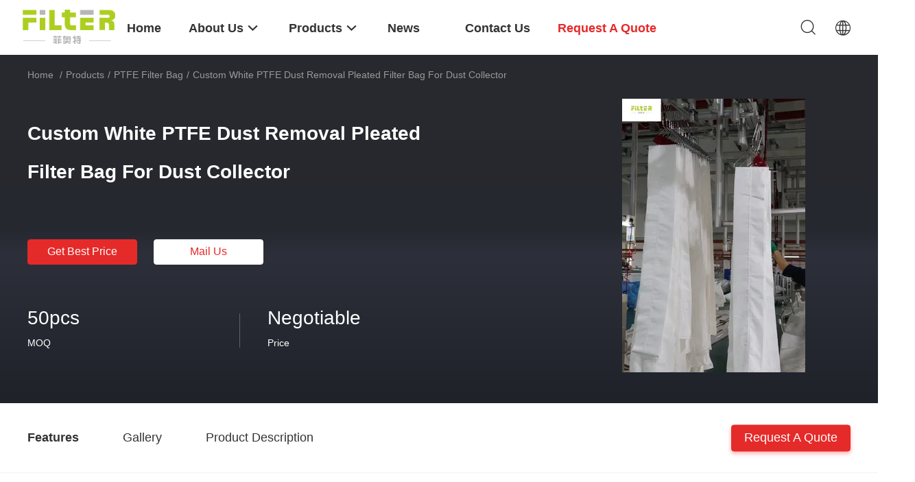

--- FILE ---
content_type: text/html
request_url: https://www.airfilterbag.com/sale-36803943-custom-white-ptfe-dust-removal-pleated-filter-bag-for-dust-collector.html
body_size: 33909
content:

<!DOCTYPE html>
<html lang="en">
<head>
	<meta charset="utf-8">
	<meta http-equiv="X-UA-Compatible" content="IE=edge">
	<meta name="viewport" content="width=device-width, initial-scale=1.0">
    <title>Custom White PTFE Dust Removal Pleated Filter Bag For Dust Collector</title>
	    <meta name="keywords" content="Custom White PTFE Filter Cloth, Dust Removal Pleated Filter Bag, Dust Collector Pleated Filter Bag, PTFE Filter Bag" />
            <meta name="description" content="High quality Custom White PTFE Dust Removal Pleated Filter Bag For Dust Collector from China, China's leading product market Custom White PTFE Filter Cloth product, with strict quality control Dust Removal Pleated Filter Bag factories, producing high quality Dust Collector Pleated Filter Bag Products." />
    				<link rel='preload'
					  href=/photo/airfilterbag/sitetpl/style/common.css?ver=1763694151 as='style'><link type='text/css' rel='stylesheet'
					  href=/photo/airfilterbag/sitetpl/style/common.css?ver=1763694151 media='all'><meta property="og:title" content="Custom White PTFE Dust Removal Pleated Filter Bag For Dust Collector" />
<meta property="og:description" content="High quality Custom White PTFE Dust Removal Pleated Filter Bag For Dust Collector from China, China's leading product market Custom White PTFE Filter Cloth product, with strict quality control Dust Removal Pleated Filter Bag factories, producing high quality Dust Collector Pleated Filter Bag Products." />
<meta property="og:type" content="product" />
<meta property="og:availability" content="instock" />
<meta property="og:site_name" content="Anhui Filter Environmental Technology Co.,Ltd." />
<meta property="og:url" content="https://www.airfilterbag.com/sale-36803943-custom-white-ptfe-dust-removal-pleated-filter-bag-for-dust-collector.html" />
<meta property="og:image" content="https://english.airfilterbag.com/photo/ps145488980-custom_white_ptfe_dust_removal_pleated_filter_bag_for_dust_collector.jpg" />
<link rel="canonical" href="https://www.airfilterbag.com/sale-36803943-custom-white-ptfe-dust-removal-pleated-filter-bag-for-dust-collector.html" />
<link rel="alternate" href="https://m.airfilterbag.com/sale-36803943-custom-white-ptfe-dust-removal-pleated-filter-bag-for-dust-collector.html" media="only screen and (max-width: 640px)" />
<link rel="stylesheet" type="text/css" href="/js/guidefirstcommon.css" />
<style type="text/css">
/*<![CDATA[*/
.consent__cookie {position: fixed;top: 0;left: 0;width: 100%;height: 0%;z-index: 100000;}.consent__cookie_bg {position: fixed;top: 0;left: 0;width: 100%;height: 100%;background: #000;opacity: .6;display: none }.consent__cookie_rel {position: fixed;bottom:0;left: 0;width: 100%;background: #fff;display: -webkit-box;display: -ms-flexbox;display: flex;flex-wrap: wrap;padding: 24px 80px;-webkit-box-sizing: border-box;box-sizing: border-box;-webkit-box-pack: justify;-ms-flex-pack: justify;justify-content: space-between;-webkit-transition: all ease-in-out .3s;transition: all ease-in-out .3s }.consent__close {position: absolute;top: 20px;right: 20px;cursor: pointer }.consent__close svg {fill: #777 }.consent__close:hover svg {fill: #000 }.consent__cookie_box {flex: 1;word-break: break-word;}.consent__warm {color: #777;font-size: 16px;margin-bottom: 12px;line-height: 19px }.consent__title {color: #333;font-size: 20px;font-weight: 600;margin-bottom: 12px;line-height: 23px }.consent__itxt {color: #333;font-size: 14px;margin-bottom: 12px;display: -webkit-box;display: -ms-flexbox;display: flex;-webkit-box-align: center;-ms-flex-align: center;align-items: center }.consent__itxt i {display: -webkit-inline-box;display: -ms-inline-flexbox;display: inline-flex;width: 28px;height: 28px;border-radius: 50%;background: #e0f9e9;margin-right: 8px;-webkit-box-align: center;-ms-flex-align: center;align-items: center;-webkit-box-pack: center;-ms-flex-pack: center;justify-content: center }.consent__itxt svg {fill: #3ca860 }.consent__txt {color: #a6a6a6;font-size: 14px;margin-bottom: 8px;line-height: 17px }.consent__btns {display: -webkit-box;display: -ms-flexbox;display: flex;-webkit-box-orient: vertical;-webkit-box-direction: normal;-ms-flex-direction: column;flex-direction: column;-webkit-box-pack: center;-ms-flex-pack: center;justify-content: center;flex-shrink: 0;}.consent__btn {width: 280px;height: 40px;line-height: 40px;text-align: center;background: #3ca860;color: #fff;border-radius: 4px;margin: 8px 0;-webkit-box-sizing: border-box;box-sizing: border-box;cursor: pointer;font-size:14px}.consent__btn:hover {background: #00823b }.consent__btn.empty {color: #3ca860;border: 1px solid #3ca860;background: #fff }.consent__btn.empty:hover {background: #3ca860;color: #fff }.open .consent__cookie_bg {display: block }.open .consent__cookie_rel {bottom: 0 }@media (max-width: 760px) {.consent__btns {width: 100%;align-items: center;}.consent__cookie_rel {padding: 20px 24px }}.consent__cookie.open {display: block;}.consent__cookie {display: none;}
/*]]>*/
</style>
<style type="text/css">
/*<![CDATA[*/
@media only screen and (max-width:640px){.contact_now_dialog .content-wrap .desc{background-image:url(/images/cta_images/bg_s.png) !important}}.contact_now_dialog .content-wrap .content-wrap_header .cta-close{background-image:url(/images/cta_images/sprite.png) !important}.contact_now_dialog .content-wrap .desc{background-image:url(/images/cta_images/bg_l.png) !important}.contact_now_dialog .content-wrap .cta-btn i{background-image:url(/images/cta_images/sprite.png) !important}.contact_now_dialog .content-wrap .head-tip img{content:url(/images/cta_images/cta_contact_now.png) !important}.cusim{background-image:url(/images/imicon/im.svg) !important}.cuswa{background-image:url(/images/imicon/wa.png) !important}.cusall{background-image:url(/images/imicon/allchat.svg) !important}
/*]]>*/
</style>
<script type="text/javascript" src="/js/guidefirstcommon.js"></script>
<script type="text/javascript">
/*<![CDATA[*/
window.isvideotpl = 1;window.detailurl = '/videos-36803943-custom-white-ptfe-dust-removal-pleated-filter-bag-for-dust-collector.html';
var colorUrl = '';var isShowGuide = 2;var showGuideColor = 0;var im_appid = 10003;var im_msg="Good day, what product are you looking for?";

var cta_cid = 46167;var use_defaulProductInfo = 1;var cta_pid = 36803943;var test_company = 0;var webim_domain = '';var company_type = 0;var cta_equipment = 'pc'; var setcookie = 'setwebimCookie(61129,36803943,0)'; var whatsapplink = "https://wa.me/8615665409496?text=Hi%2C+I%27m+interested+in+Custom+White+PTFE+Dust+Removal+Pleated+Filter+Bag+For+Dust+Collector."; function insertMeta(){var str = '<meta name="mobile-web-app-capable" content="yes" /><meta name="viewport" content="width=device-width, initial-scale=1.0" />';document.head.insertAdjacentHTML('beforeend',str);} var element = document.querySelector('a.footer_webim_a[href="/webim/webim_tab.html"]');if (element) {element.parentNode.removeChild(element);}

var colorUrl = '';
var aisearch = 0;
var selfUrl = '';
window.playerReportUrl='/vod/view_count/report';
var query_string = ["Products","Detail"];
var g_tp = '';
var customtplcolor = 99703;
var str_chat = 'chat';
				var str_call_now = 'call now';
var str_chat_now = 'chat now';
var str_contact1 = 'Get Best Price';var str_chat_lang='english';var str_contact2 = 'Get Price';var str_contact2 = 'Best Price';var str_contact = 'Contact';
window.predomainsub = "";
/*]]>*/
</script>
</head>
<body>
<img src="/logo.gif" style="display:none" alt="logo"/>
<a style="display: none!important;" title="Anhui Filter Environmental Technology Co.,Ltd." class="float-inquiry" href="/contactnow.html" onclick='setinquiryCookie("{\"showproduct\":1,\"pid\":\"36803943\",\"name\":\"Custom White PTFE Dust Removal Pleated Filter Bag For Dust Collector\",\"source_url\":\"\\/videos-36803943-custom-white-ptfe-dust-removal-pleated-filter-bag-for-dust-collector.html\",\"picurl\":\"\\/photo\\/pd145488980-custom_white_ptfe_dust_removal_pleated_filter_bag_for_dust_collector.jpg\",\"propertyDetail\":[[\"product name\",\"Polyester,Aramid,PPS,PTFE,P84,PP filter sleeves\"],[\"Application\",\"Bag house filtration\"],[\"usage\",\"Bag filter,Air filter,Dust filter,liquid filter\"],[\"Certificate\",\"ISO9001:2008\"]],\"company_name\":null,\"picurl_c\":\"\\/photo\\/pc145488980-custom_white_ptfe_dust_removal_pleated_filter_bag_for_dust_collector.jpg\",\"price\":\"Negotiable\",\"username\":\"Nancy\",\"viewTime\":\"Last Login : 5 hours 22 minutes ago\",\"subject\":\"Please send me FOB price on Custom White PTFE Dust Removal Pleated Filter Bag For Dust Collector\",\"countrycode\":\"VN\"}");'></a>
<script>
var originProductInfo = '';
var originProductInfo = {"showproduct":1,"pid":"36803943","name":"Custom White PTFE Dust Removal Pleated Filter Bag For Dust Collector","source_url":"\/videos-36803943-custom-white-ptfe-dust-removal-pleated-filter-bag-for-dust-collector.html","picurl":"\/photo\/pd145488980-custom_white_ptfe_dust_removal_pleated_filter_bag_for_dust_collector.jpg","propertyDetail":[["product name","Polyester,Aramid,PPS,PTFE,P84,PP filter sleeves"],["Application","Bag house filtration"],["usage","Bag filter,Air filter,Dust filter,liquid filter"],["Certificate","ISO9001:2008"]],"company_name":null,"picurl_c":"\/photo\/pc145488980-custom_white_ptfe_dust_removal_pleated_filter_bag_for_dust_collector.jpg","price":"Negotiable","username":"Nancy","viewTime":"Last Login : 1 hours 22 minutes ago","subject":"What is your best price for Custom White PTFE Dust Removal Pleated Filter Bag For Dust Collector","countrycode":"VN"};
var save_url = "/contactsave.html";
var update_url = "/updateinquiry.html";
var productInfo = {};
var defaulProductInfo = {};
var myDate = new Date();
var curDate = myDate.getFullYear()+'-'+(parseInt(myDate.getMonth())+1)+'-'+myDate.getDate();
var message = '';
var default_pop = 1;
var leaveMessageDialog = document.getElementsByClassName('leave-message-dialog')[0]; // 获取弹层
var _$$ = function (dom) {
    return document.querySelectorAll(dom);
};
resInfo = originProductInfo;
resInfo['name'] = resInfo['name'] || '';
defaulProductInfo.pid = resInfo['pid'];
defaulProductInfo.productName = resInfo['name'] ?? '';
defaulProductInfo.productInfo = resInfo['propertyDetail'];
defaulProductInfo.productImg = resInfo['picurl_c'];
defaulProductInfo.subject = resInfo['subject'] ?? '';
defaulProductInfo.productImgAlt = resInfo['name'] ?? '';
var inquirypopup_tmp = 1;
var message = 'Dear,'+'\r\n'+"I am interested in"+' '+trim(resInfo['name'])+", could you send me more details such as type, size, MOQ, material, etc."+'\r\n'+"Thanks!"+'\r\n'+"Waiting for your reply.";
var message_1 = 'Dear,'+'\r\n'+"I am interested in"+' '+trim(resInfo['name'])+", could you send me more details such as type, size, MOQ, material, etc."+'\r\n'+"Thanks!"+'\r\n'+"Waiting for your reply.";
var message_2 = 'Hello,'+'\r\n'+"I am looking for"+' '+trim(resInfo['name'])+", please send me the price, specification and picture."+'\r\n'+"Your swift response will be highly appreciated."+'\r\n'+"Feel free to contact me for more information."+'\r\n'+"Thanks a lot.";
var message_3 = 'Hello,'+'\r\n'+trim(resInfo['name'])+' '+"meets my expectations."+'\r\n'+"Please give me the best price and some other product information."+'\r\n'+"Feel free to contact me via my mail."+'\r\n'+"Thanks a lot.";
var message_5 = 'Hi there,'+'\r\n'+"I am very interested in your"+' '+trim(resInfo['name'])+'.'+'\r\n'+"Please send me your product details."+'\r\n'+"Looking forward to your quick reply."+'\r\n'+"Feel free to contact me by mail."+'\r\n'+"Regards!";
var message_4 = 'Dear,'+'\r\n'+"What is the FOB price on your"+' '+trim(resInfo['name'])+'?'+'\r\n'+"Which is the nearest port name?"+'\r\n'+"Please reply me as soon as possible, it would be better to share further information."+'\r\n'+"Regards!";
var message_6 = 'Dear,'+'\r\n'+"Please provide us with information about your"+' '+trim(resInfo['name'])+", such as type, size, material, and of course the best price."+'\r\n'+"Looking forward to your quick reply."+'\r\n'+"Thank you!";
var message_7 = 'Dear,'+'\r\n'+"Can you supply"+' '+trim(resInfo['name'])+" for us?"+'\r\n'+"First we want a price list and some product details."+'\r\n'+"I hope to get reply asap and look forward to cooperation."+'\r\n'+"Thank you very much.";
var message_8 = 'hi,'+'\r\n'+"I am looking for"+' '+trim(resInfo['name'])+", please give me some more detailed product information."+'\r\n'+"I look forward to your reply."+'\r\n'+"Thank you!";
var message_9 = 'Hello,'+'\r\n'+"Your"+' '+trim(resInfo['name'])+" meets my requirements very well."+'\r\n'+"Please send me the price, specification, and similar model will be OK."+'\r\n'+"Feel free to chat with me."+'\r\n'+"Thanks!";
var message_10 = 'Dear,'+'\r\n'+"I want to know more about the details and quotation of"+' '+trim(resInfo['name'])+'.'+'\r\n'+"Feel free to contact me."+'\r\n'+"Regards!";

var r = getRandom(1,10);

defaulProductInfo.message = eval("message_"+r);
    defaulProductInfo.message = eval("message_"+r);
        var mytAjax = {

    post: function(url, data, fn) {
        var xhr = new XMLHttpRequest();
        xhr.open("POST", url, true);
        xhr.setRequestHeader("Content-Type", "application/x-www-form-urlencoded;charset=UTF-8");
        xhr.setRequestHeader("X-Requested-With", "XMLHttpRequest");
        xhr.setRequestHeader('Content-Type','text/plain;charset=UTF-8');
        xhr.onreadystatechange = function() {
            if(xhr.readyState == 4 && (xhr.status == 200 || xhr.status == 304)) {
                fn.call(this, xhr.responseText);
            }
        };
        xhr.send(data);
    },

    postform: function(url, data, fn) {
        var xhr = new XMLHttpRequest();
        xhr.open("POST", url, true);
        xhr.setRequestHeader("X-Requested-With", "XMLHttpRequest");
        xhr.onreadystatechange = function() {
            if(xhr.readyState == 4 && (xhr.status == 200 || xhr.status == 304)) {
                fn.call(this, xhr.responseText);
            }
        };
        xhr.send(data);
    }
};
/*window.onload = function(){
    leaveMessageDialog = document.getElementsByClassName('leave-message-dialog')[0];
    if (window.localStorage.recordDialogStatus=='undefined' || (window.localStorage.recordDialogStatus!='undefined' && window.localStorage.recordDialogStatus != curDate)) {
        setTimeout(function(){
            if(parseInt(inquirypopup_tmp%10) == 1){
                creatDialog(defaulProductInfo, 1);
            }
        }, 6000);
    }
};*/
function trim(str)
{
    str = str.replace(/(^\s*)/g,"");
    return str.replace(/(\s*$)/g,"");
};
function getRandom(m,n){
    var num = Math.floor(Math.random()*(m - n) + n);
    return num;
};
function strBtn(param) {

    var starattextarea = document.getElementById("textareamessage").value.length;
    var email = document.getElementById("startEmail").value;

    var default_tip = document.querySelectorAll(".watermark_container").length;
    if (20 < starattextarea && starattextarea < 3000) {
        if(default_tip>0){
            document.getElementById("textareamessage1").parentNode.parentNode.nextElementSibling.style.display = "none";
        }else{
            document.getElementById("textareamessage1").parentNode.nextElementSibling.style.display = "none";
        }

    } else {
        if(default_tip>0){
            document.getElementById("textareamessage1").parentNode.parentNode.nextElementSibling.style.display = "block";
        }else{
            document.getElementById("textareamessage1").parentNode.nextElementSibling.style.display = "block";
        }

        return;
    }

    // var re = /^([a-zA-Z0-9_-])+@([a-zA-Z0-9_-])+\.([a-zA-Z0-9_-])+/i;/*邮箱不区分大小写*/
    var re = /^[a-zA-Z0-9][\w-]*(\.?[\w-]+)*@[a-zA-Z0-9-]+(\.[a-zA-Z0-9]+)+$/i;
    if (!re.test(email)) {
        document.getElementById("startEmail").nextElementSibling.style.display = "block";
        return;
    } else {
        document.getElementById("startEmail").nextElementSibling.style.display = "none";
    }

    var subject = document.getElementById("pop_subject").value;
    var pid = document.getElementById("pop_pid").value;
    var message = document.getElementById("textareamessage").value;
    var sender_email = document.getElementById("startEmail").value;
    var tel = '';
    if (document.getElementById("tel0") != undefined && document.getElementById("tel0") != '')
        tel = document.getElementById("tel0").value;
    var form_serialize = '&tel='+tel;

    form_serialize = form_serialize.replace(/\+/g, "%2B");
    mytAjax.post(save_url,"pid="+pid+"&subject="+subject+"&email="+sender_email+"&message="+(message)+form_serialize,function(res){
        var mes = JSON.parse(res);
        if(mes.status == 200){
            var iid = mes.iid;
            document.getElementById("pop_iid").value = iid;
            document.getElementById("pop_uuid").value = mes.uuid;

            if(typeof gtag_report_conversion === "function"){
                gtag_report_conversion();//执行统计js代码
            }
            if(typeof fbq === "function"){
                fbq('track','Purchase');//执行统计js代码
            }
        }
    });
    for (var index = 0; index < document.querySelectorAll(".dialog-content-pql").length; index++) {
        document.querySelectorAll(".dialog-content-pql")[index].style.display = "none";
    };
    $('#idphonepql').val(tel);
    document.getElementById("dialog-content-pql-id").style.display = "block";
    ;
};
function twoBtnOk(param) {

    var selectgender = document.getElementById("Mr").innerHTML;
    var iid = document.getElementById("pop_iid").value;
    var sendername = document.getElementById("idnamepql").value;
    var senderphone = document.getElementById("idphonepql").value;
    var sendercname = document.getElementById("idcompanypql").value;
    var uuid = document.getElementById("pop_uuid").value;
    var gender = 2;
    if(selectgender == 'Mr.') gender = 0;
    if(selectgender == 'Mrs.') gender = 1;
    var pid = document.getElementById("pop_pid").value;
    var form_serialize = '';

        form_serialize = form_serialize.replace(/\+/g, "%2B");

    mytAjax.post(update_url,"iid="+iid+"&gender="+gender+"&uuid="+uuid+"&name="+(sendername)+"&tel="+(senderphone)+"&company="+(sendercname)+form_serialize,function(res){});

    for (var index = 0; index < document.querySelectorAll(".dialog-content-pql").length; index++) {
        document.querySelectorAll(".dialog-content-pql")[index].style.display = "none";
    };
    document.getElementById("dialog-content-pql-ok").style.display = "block";

};
function toCheckMust(name) {
    $('#'+name+'error').hide();
}
function handClidk(param) {
    var starattextarea = document.getElementById("textareamessage1").value.length;
    var email = document.getElementById("startEmail1").value;
    var default_tip = document.querySelectorAll(".watermark_container").length;
    if (20 < starattextarea && starattextarea < 3000) {
        if(default_tip>0){
            document.getElementById("textareamessage1").parentNode.parentNode.nextElementSibling.style.display = "none";
        }else{
            document.getElementById("textareamessage1").parentNode.nextElementSibling.style.display = "none";
        }

    } else {
        if(default_tip>0){
            document.getElementById("textareamessage1").parentNode.parentNode.nextElementSibling.style.display = "block";
        }else{
            document.getElementById("textareamessage1").parentNode.nextElementSibling.style.display = "block";
        }

        return;
    }

    // var re = /^([a-zA-Z0-9_-])+@([a-zA-Z0-9_-])+\.([a-zA-Z0-9_-])+/i;
    var re = /^[a-zA-Z0-9][\w-]*(\.?[\w-]+)*@[a-zA-Z0-9-]+(\.[a-zA-Z0-9]+)+$/i;
    if (!re.test(email)) {
        document.getElementById("startEmail1").nextElementSibling.style.display = "block";
        return;
    } else {
        document.getElementById("startEmail1").nextElementSibling.style.display = "none";
    }

    var subject = document.getElementById("pop_subject").value;
    var pid = document.getElementById("pop_pid").value;
    var message = document.getElementById("textareamessage1").value;
    var sender_email = document.getElementById("startEmail1").value;
    var form_serialize = tel = '';
    if (document.getElementById("tel1") != undefined && document.getElementById("tel1") != '')
        tel = document.getElementById("tel1").value;
        mytAjax.post(save_url,"email="+sender_email+"&tel="+tel+"&pid="+pid+"&message="+message+"&subject="+subject+form_serialize,function(res){

        var mes = JSON.parse(res);
        if(mes.status == 200){
            var iid = mes.iid;
            document.getElementById("pop_iid").value = iid;
            document.getElementById("pop_uuid").value = mes.uuid;
            if(typeof gtag_report_conversion === "function"){
                gtag_report_conversion();//执行统计js代码
            }
        }

    });
    for (var index = 0; index < document.querySelectorAll(".dialog-content-pql").length; index++) {
        document.querySelectorAll(".dialog-content-pql")[index].style.display = "none";
    };
    $('#idphonepql').val(tel);
    document.getElementById("dialog-content-pql-id").style.display = "block";

};
window.addEventListener('load', function () {
    $('.checkbox-wrap label').each(function(){
        if($(this).find('input').prop('checked')){
            $(this).addClass('on')
        }else {
            $(this).removeClass('on')
        }
    })
    $(document).on('click', '.checkbox-wrap label' , function(ev){
        if (ev.target.tagName.toUpperCase() != 'INPUT') {
            $(this).toggleClass('on')
        }
    })
})

function hand_video(pdata) {
    data = JSON.parse(pdata);
    productInfo.productName = data.productName;
    productInfo.productInfo = data.productInfo;
    productInfo.productImg = data.productImg;
    productInfo.subject = data.subject;

    var message = 'Dear,'+'\r\n'+"I am interested in"+' '+trim(data.productName)+", could you send me more details such as type, size, quantity, material, etc."+'\r\n'+"Thanks!"+'\r\n'+"Waiting for your reply.";

    var message = 'Dear,'+'\r\n'+"I am interested in"+' '+trim(data.productName)+", could you send me more details such as type, size, MOQ, material, etc."+'\r\n'+"Thanks!"+'\r\n'+"Waiting for your reply.";
    var message_1 = 'Dear,'+'\r\n'+"I am interested in"+' '+trim(data.productName)+", could you send me more details such as type, size, MOQ, material, etc."+'\r\n'+"Thanks!"+'\r\n'+"Waiting for your reply.";
    var message_2 = 'Hello,'+'\r\n'+"I am looking for"+' '+trim(data.productName)+", please send me the price, specification and picture."+'\r\n'+"Your swift response will be highly appreciated."+'\r\n'+"Feel free to contact me for more information."+'\r\n'+"Thanks a lot.";
    var message_3 = 'Hello,'+'\r\n'+trim(data.productName)+' '+"meets my expectations."+'\r\n'+"Please give me the best price and some other product information."+'\r\n'+"Feel free to contact me via my mail."+'\r\n'+"Thanks a lot.";

    var message_4 = 'Dear,'+'\r\n'+"What is the FOB price on your"+' '+trim(data.productName)+'?'+'\r\n'+"Which is the nearest port name?"+'\r\n'+"Please reply me as soon as possible, it would be better to share further information."+'\r\n'+"Regards!";
    var message_5 = 'Hi there,'+'\r\n'+"I am very interested in your"+' '+trim(data.productName)+'.'+'\r\n'+"Please send me your product details."+'\r\n'+"Looking forward to your quick reply."+'\r\n'+"Feel free to contact me by mail."+'\r\n'+"Regards!";

    var message_6 = 'Dear,'+'\r\n'+"Please provide us with information about your"+' '+trim(data.productName)+", such as type, size, material, and of course the best price."+'\r\n'+"Looking forward to your quick reply."+'\r\n'+"Thank you!";
    var message_7 = 'Dear,'+'\r\n'+"Can you supply"+' '+trim(data.productName)+" for us?"+'\r\n'+"First we want a price list and some product details."+'\r\n'+"I hope to get reply asap and look forward to cooperation."+'\r\n'+"Thank you very much.";
    var message_8 = 'hi,'+'\r\n'+"I am looking for"+' '+trim(data.productName)+", please give me some more detailed product information."+'\r\n'+"I look forward to your reply."+'\r\n'+"Thank you!";
    var message_9 = 'Hello,'+'\r\n'+"Your"+' '+trim(data.productName)+" meets my requirements very well."+'\r\n'+"Please send me the price, specification, and similar model will be OK."+'\r\n'+"Feel free to chat with me."+'\r\n'+"Thanks!";
    var message_10 = 'Dear,'+'\r\n'+"I want to know more about the details and quotation of"+' '+trim(data.productName)+'.'+'\r\n'+"Feel free to contact me."+'\r\n'+"Regards!";

    var r = getRandom(1,10);

    productInfo.message = eval("message_"+r);
            if(parseInt(inquirypopup_tmp/10) == 1){
        productInfo.message = "";
    }
    productInfo.pid = data.pid;
    creatDialog(productInfo, 2);
};

function handDialog(pdata) {
    data = JSON.parse(pdata);
    productInfo.productName = data.productName;
    productInfo.productInfo = data.productInfo;
    productInfo.productImg = data.productImg;
    productInfo.subject = data.subject;

    var message = 'Dear,'+'\r\n'+"I am interested in"+' '+trim(data.productName)+", could you send me more details such as type, size, quantity, material, etc."+'\r\n'+"Thanks!"+'\r\n'+"Waiting for your reply.";

    var message = 'Dear,'+'\r\n'+"I am interested in"+' '+trim(data.productName)+", could you send me more details such as type, size, MOQ, material, etc."+'\r\n'+"Thanks!"+'\r\n'+"Waiting for your reply.";
    var message_1 = 'Dear,'+'\r\n'+"I am interested in"+' '+trim(data.productName)+", could you send me more details such as type, size, MOQ, material, etc."+'\r\n'+"Thanks!"+'\r\n'+"Waiting for your reply.";
    var message_2 = 'Hello,'+'\r\n'+"I am looking for"+' '+trim(data.productName)+", please send me the price, specification and picture."+'\r\n'+"Your swift response will be highly appreciated."+'\r\n'+"Feel free to contact me for more information."+'\r\n'+"Thanks a lot.";
    var message_3 = 'Hello,'+'\r\n'+trim(data.productName)+' '+"meets my expectations."+'\r\n'+"Please give me the best price and some other product information."+'\r\n'+"Feel free to contact me via my mail."+'\r\n'+"Thanks a lot.";

    var message_4 = 'Dear,'+'\r\n'+"What is the FOB price on your"+' '+trim(data.productName)+'?'+'\r\n'+"Which is the nearest port name?"+'\r\n'+"Please reply me as soon as possible, it would be better to share further information."+'\r\n'+"Regards!";
    var message_5 = 'Hi there,'+'\r\n'+"I am very interested in your"+' '+trim(data.productName)+'.'+'\r\n'+"Please send me your product details."+'\r\n'+"Looking forward to your quick reply."+'\r\n'+"Feel free to contact me by mail."+'\r\n'+"Regards!";
        var message_6 = 'Dear,'+'\r\n'+"Please provide us with information about your"+' '+trim(data.productName)+", such as type, size, material, and of course the best price."+'\r\n'+"Looking forward to your quick reply."+'\r\n'+"Thank you!";
    var message_7 = 'Dear,'+'\r\n'+"Can you supply"+' '+trim(data.productName)+" for us?"+'\r\n'+"First we want a price list and some product details."+'\r\n'+"I hope to get reply asap and look forward to cooperation."+'\r\n'+"Thank you very much.";
    var message_8 = 'hi,'+'\r\n'+"I am looking for"+' '+trim(data.productName)+", please give me some more detailed product information."+'\r\n'+"I look forward to your reply."+'\r\n'+"Thank you!";
    var message_9 = 'Hello,'+'\r\n'+"Your"+' '+trim(data.productName)+" meets my requirements very well."+'\r\n'+"Please send me the price, specification, and similar model will be OK."+'\r\n'+"Feel free to chat with me."+'\r\n'+"Thanks!";
    var message_10 = 'Dear,'+'\r\n'+"I want to know more about the details and quotation of"+' '+trim(data.productName)+'.'+'\r\n'+"Feel free to contact me."+'\r\n'+"Regards!";

    var r = getRandom(1,10);
    productInfo.message = eval("message_"+r);
            if(parseInt(inquirypopup_tmp/10) == 1){
        productInfo.message = "";
    }
    productInfo.pid = data.pid;
    creatDialog(productInfo, 2);
};

function closepql(param) {

    leaveMessageDialog.style.display = 'none';
};

function closepql2(param) {

    for (var index = 0; index < document.querySelectorAll(".dialog-content-pql").length; index++) {
        document.querySelectorAll(".dialog-content-pql")[index].style.display = "none";
    };
    document.getElementById("dialog-content-pql-ok").style.display = "block";
};

function decodeHtmlEntities(str) {
    var tempElement = document.createElement('div');
    tempElement.innerHTML = str;
    return tempElement.textContent || tempElement.innerText || '';
}

function initProduct(productInfo,type){

    productInfo.productName = decodeHtmlEntities(productInfo.productName);
    productInfo.message = decodeHtmlEntities(productInfo.message);

    leaveMessageDialog = document.getElementsByClassName('leave-message-dialog')[0];
    leaveMessageDialog.style.display = "block";
    if(type == 3){
        var popinquiryemail = document.getElementById("popinquiryemail").value;
        _$$("#startEmail1")[0].value = popinquiryemail;
    }else{
        _$$("#startEmail1")[0].value = "";
    }
    _$$("#startEmail")[0].value = "";
    _$$("#idnamepql")[0].value = "";
    _$$("#idphonepql")[0].value = "";
    _$$("#idcompanypql")[0].value = "";

    _$$("#pop_pid")[0].value = productInfo.pid;
    _$$("#pop_subject")[0].value = productInfo.subject;
    
    if(parseInt(inquirypopup_tmp/10) == 1){
        productInfo.message = "";
    }

    _$$("#textareamessage1")[0].value = productInfo.message;
    _$$("#textareamessage")[0].value = productInfo.message;

    _$$("#dialog-content-pql-id .titlep")[0].innerHTML = productInfo.productName;
    _$$("#dialog-content-pql-id img")[0].setAttribute("src", productInfo.productImg);
    _$$("#dialog-content-pql-id img")[0].setAttribute("alt", productInfo.productImgAlt);

    _$$("#dialog-content-pql-id-hand img")[0].setAttribute("src", productInfo.productImg);
    _$$("#dialog-content-pql-id-hand img")[0].setAttribute("alt", productInfo.productImgAlt);
    _$$("#dialog-content-pql-id-hand .titlep")[0].innerHTML = productInfo.productName;

    if (productInfo.productInfo.length > 0) {
        var ul2, ul;
        ul = document.createElement("ul");
        for (var index = 0; index < productInfo.productInfo.length; index++) {
            var el = productInfo.productInfo[index];
            var li = document.createElement("li");
            var span1 = document.createElement("span");
            span1.innerHTML = el[0] + ":";
            var span2 = document.createElement("span");
            span2.innerHTML = el[1];
            li.appendChild(span1);
            li.appendChild(span2);
            ul.appendChild(li);

        }
        ul2 = ul.cloneNode(true);
        if (type === 1) {
            _$$("#dialog-content-pql-id .left")[0].replaceChild(ul, _$$("#dialog-content-pql-id .left ul")[0]);
        } else {
            _$$("#dialog-content-pql-id-hand .left")[0].replaceChild(ul2, _$$("#dialog-content-pql-id-hand .left ul")[0]);
            _$$("#dialog-content-pql-id .left")[0].replaceChild(ul, _$$("#dialog-content-pql-id .left ul")[0]);
        }
    };
    for (var index = 0; index < _$$("#dialog-content-pql-id .right ul li").length; index++) {
        _$$("#dialog-content-pql-id .right ul li")[index].addEventListener("click", function (params) {
            _$$("#dialog-content-pql-id .right #Mr")[0].innerHTML = this.innerHTML
        }, false)

    };

};
function closeInquiryCreateDialog() {
    document.getElementById("xuanpan_dialog_box_pql").style.display = "none";
};
function showInquiryCreateDialog() {
    document.getElementById("xuanpan_dialog_box_pql").style.display = "block";
};
function submitPopInquiry(){
    var message = document.getElementById("inquiry_message").value;
    var email = document.getElementById("inquiry_email").value;
    var subject = defaulProductInfo.subject;
    var pid = defaulProductInfo.pid;
    if (email === undefined) {
        showInquiryCreateDialog();
        document.getElementById("inquiry_email").style.border = "1px solid red";
        return false;
    };
    if (message === undefined) {
        showInquiryCreateDialog();
        document.getElementById("inquiry_message").style.border = "1px solid red";
        return false;
    };
    if (email.search(/^\w+((-\w+)|(\.\w+))*\@[A-Za-z0-9]+((\.|-)[A-Za-z0-9]+)*\.[A-Za-z0-9]+$/) == -1) {
        document.getElementById("inquiry_email").style.border= "1px solid red";
        showInquiryCreateDialog();
        return false;
    } else {
        document.getElementById("inquiry_email").style.border= "";
    };
    if (message.length < 20 || message.length >3000) {
        showInquiryCreateDialog();
        document.getElementById("inquiry_message").style.border = "1px solid red";
        return false;
    } else {
        document.getElementById("inquiry_message").style.border = "";
    };
    var tel = '';
    if (document.getElementById("tel") != undefined && document.getElementById("tel") != '')
        tel = document.getElementById("tel").value;

    mytAjax.post(save_url,"pid="+pid+"&subject="+subject+"&email="+email+"&message="+(message)+'&tel='+tel,function(res){
        var mes = JSON.parse(res);
        if(mes.status == 200){
            var iid = mes.iid;
            document.getElementById("pop_iid").value = iid;
            document.getElementById("pop_uuid").value = mes.uuid;

        }
    });
    initProduct(defaulProductInfo);
    for (var index = 0; index < document.querySelectorAll(".dialog-content-pql").length; index++) {
        document.querySelectorAll(".dialog-content-pql")[index].style.display = "none";
    };
    $('#idphonepql').val(tel);
    document.getElementById("dialog-content-pql-id").style.display = "block";

};

//带附件上传
function submitPopInquiryfile(email_id,message_id,check_sort,name_id,phone_id,company_id,attachments){

    if(typeof(check_sort) == 'undefined'){
        check_sort = 0;
    }
    var message = document.getElementById(message_id).value;
    var email = document.getElementById(email_id).value;
    var attachments = document.getElementById(attachments).value;
    if(typeof(name_id) !== 'undefined' && name_id != ""){
        var name  = document.getElementById(name_id).value;
    }
    if(typeof(phone_id) !== 'undefined' && phone_id != ""){
        var phone = document.getElementById(phone_id).value;
    }
    if(typeof(company_id) !== 'undefined' && company_id != ""){
        var company = document.getElementById(company_id).value;
    }
    var subject = defaulProductInfo.subject;
    var pid = defaulProductInfo.pid;

    if(check_sort == 0){
        if (email === undefined) {
            showInquiryCreateDialog();
            document.getElementById(email_id).style.border = "1px solid red";
            return false;
        };
        if (message === undefined) {
            showInquiryCreateDialog();
            document.getElementById(message_id).style.border = "1px solid red";
            return false;
        };

        if (email.search(/^\w+((-\w+)|(\.\w+))*\@[A-Za-z0-9]+((\.|-)[A-Za-z0-9]+)*\.[A-Za-z0-9]+$/) == -1) {
            document.getElementById(email_id).style.border= "1px solid red";
            showInquiryCreateDialog();
            return false;
        } else {
            document.getElementById(email_id).style.border= "";
        };
        if (message.length < 20 || message.length >3000) {
            showInquiryCreateDialog();
            document.getElementById(message_id).style.border = "1px solid red";
            return false;
        } else {
            document.getElementById(message_id).style.border = "";
        };
    }else{

        if (message === undefined) {
            showInquiryCreateDialog();
            document.getElementById(message_id).style.border = "1px solid red";
            return false;
        };

        if (email === undefined) {
            showInquiryCreateDialog();
            document.getElementById(email_id).style.border = "1px solid red";
            return false;
        };

        if (message.length < 20 || message.length >3000) {
            showInquiryCreateDialog();
            document.getElementById(message_id).style.border = "1px solid red";
            return false;
        } else {
            document.getElementById(message_id).style.border = "";
        };

        if (email.search(/^\w+((-\w+)|(\.\w+))*\@[A-Za-z0-9]+((\.|-)[A-Za-z0-9]+)*\.[A-Za-z0-9]+$/) == -1) {
            document.getElementById(email_id).style.border= "1px solid red";
            showInquiryCreateDialog();
            return false;
        } else {
            document.getElementById(email_id).style.border= "";
        };

    };

    mytAjax.post(save_url,"pid="+pid+"&subject="+subject+"&email="+email+"&message="+message+"&company="+company+"&attachments="+attachments,function(res){
        var mes = JSON.parse(res);
        if(mes.status == 200){
            var iid = mes.iid;
            document.getElementById("pop_iid").value = iid;
            document.getElementById("pop_uuid").value = mes.uuid;

            if(typeof gtag_report_conversion === "function"){
                gtag_report_conversion();//执行统计js代码
            }
            if(typeof fbq === "function"){
                fbq('track','Purchase');//执行统计js代码
            }
        }
    });
    initProduct(defaulProductInfo);

    if(name !== undefined && name != ""){
        _$$("#idnamepql")[0].value = name;
    }

    if(phone !== undefined && phone != ""){
        _$$("#idphonepql")[0].value = phone;
    }

    if(company !== undefined && company != ""){
        _$$("#idcompanypql")[0].value = company;
    }

    for (var index = 0; index < document.querySelectorAll(".dialog-content-pql").length; index++) {
        document.querySelectorAll(".dialog-content-pql")[index].style.display = "none";
    };
    document.getElementById("dialog-content-pql-id").style.display = "block";

};
function submitPopInquiryByParam(email_id,message_id,check_sort,name_id,phone_id,company_id){

    if(typeof(check_sort) == 'undefined'){
        check_sort = 0;
    }

    var senderphone = '';
    var message = document.getElementById(message_id).value;
    var email = document.getElementById(email_id).value;
    if(typeof(name_id) !== 'undefined' && name_id != ""){
        var name  = document.getElementById(name_id).value;
    }
    if(typeof(phone_id) !== 'undefined' && phone_id != ""){
        var phone = document.getElementById(phone_id).value;
        senderphone = phone;
    }
    if(typeof(company_id) !== 'undefined' && company_id != ""){
        var company = document.getElementById(company_id).value;
    }
    var subject = defaulProductInfo.subject;
    var pid = defaulProductInfo.pid;

    if(check_sort == 0){
        if (email === undefined) {
            showInquiryCreateDialog();
            document.getElementById(email_id).style.border = "1px solid red";
            return false;
        };
        if (message === undefined) {
            showInquiryCreateDialog();
            document.getElementById(message_id).style.border = "1px solid red";
            return false;
        };

        if (email.search(/^\w+((-\w+)|(\.\w+))*\@[A-Za-z0-9]+((\.|-)[A-Za-z0-9]+)*\.[A-Za-z0-9]+$/) == -1) {
            document.getElementById(email_id).style.border= "1px solid red";
            showInquiryCreateDialog();
            return false;
        } else {
            document.getElementById(email_id).style.border= "";
        };
        if (message.length < 20 || message.length >3000) {
            showInquiryCreateDialog();
            document.getElementById(message_id).style.border = "1px solid red";
            return false;
        } else {
            document.getElementById(message_id).style.border = "";
        };
    }else{

        if (message === undefined) {
            showInquiryCreateDialog();
            document.getElementById(message_id).style.border = "1px solid red";
            return false;
        };

        if (email === undefined) {
            showInquiryCreateDialog();
            document.getElementById(email_id).style.border = "1px solid red";
            return false;
        };

        if (message.length < 20 || message.length >3000) {
            showInquiryCreateDialog();
            document.getElementById(message_id).style.border = "1px solid red";
            return false;
        } else {
            document.getElementById(message_id).style.border = "";
        };

        if (email.search(/^\w+((-\w+)|(\.\w+))*\@[A-Za-z0-9]+((\.|-)[A-Za-z0-9]+)*\.[A-Za-z0-9]+$/) == -1) {
            document.getElementById(email_id).style.border= "1px solid red";
            showInquiryCreateDialog();
            return false;
        } else {
            document.getElementById(email_id).style.border= "";
        };

    };

    var productsku = "";
    if($("#product_sku").length > 0){
        productsku = $("#product_sku").html();
    }

    mytAjax.post(save_url,"tel="+senderphone+"&pid="+pid+"&subject="+subject+"&email="+email+"&message="+message+"&messagesku="+encodeURI(productsku),function(res){
        var mes = JSON.parse(res);
        if(mes.status == 200){
            var iid = mes.iid;
            document.getElementById("pop_iid").value = iid;
            document.getElementById("pop_uuid").value = mes.uuid;

            if(typeof gtag_report_conversion === "function"){
                gtag_report_conversion();//执行统计js代码
            }
            if(typeof fbq === "function"){
                fbq('track','Purchase');//执行统计js代码
            }
        }
    });
    initProduct(defaulProductInfo);

    if(name !== undefined && name != ""){
        _$$("#idnamepql")[0].value = name;
    }

    if(phone !== undefined && phone != ""){
        _$$("#idphonepql")[0].value = phone;
    }

    if(company !== undefined && company != ""){
        _$$("#idcompanypql")[0].value = company;
    }

    for (var index = 0; index < document.querySelectorAll(".dialog-content-pql").length; index++) {
        document.querySelectorAll(".dialog-content-pql")[index].style.display = "none";

    };
    document.getElementById("dialog-content-pql-id").style.display = "block";

};

function creat_videoDialog(productInfo, type) {

    if(type == 1){
        if(default_pop != 1){
            return false;
        }
        window.localStorage.recordDialogStatus = curDate;
    }else{
        default_pop = 0;
    }
    initProduct(productInfo, type);
    if (type === 1) {
        // 自动弹出
        for (var index = 0; index < document.querySelectorAll(".dialog-content-pql").length; index++) {

            document.querySelectorAll(".dialog-content-pql")[index].style.display = "none";
        };
        document.getElementById("dialog-content-pql").style.display = "block";
    } else {
        // 手动弹出
        for (var index = 0; index < document.querySelectorAll(".dialog-content-pql").length; index++) {
            document.querySelectorAll(".dialog-content-pql")[index].style.display = "none";
        };
        document.getElementById("dialog-content-pql-id-hand").style.display = "block";
    }
}

function creatDialog(productInfo, type) {

    if(type == 1){
        if(default_pop != 1){
            return false;
        }
        window.localStorage.recordDialogStatus = curDate;
    }else{
        default_pop = 0;
    }
    initProduct(productInfo, type);
    if (type === 1) {
        // 自动弹出
        for (var index = 0; index < document.querySelectorAll(".dialog-content-pql").length; index++) {

            document.querySelectorAll(".dialog-content-pql")[index].style.display = "none";
        };
        document.getElementById("dialog-content-pql").style.display = "block";
    } else {
        // 手动弹出
        for (var index = 0; index < document.querySelectorAll(".dialog-content-pql").length; index++) {
            document.querySelectorAll(".dialog-content-pql")[index].style.display = "none";
        };
        document.getElementById("dialog-content-pql-id-hand").style.display = "block";
    }
}

//带邮箱信息打开询盘框 emailtype=1表示带入邮箱
function openDialog(emailtype){
    var type = 2;//不带入邮箱，手动弹出
    if(emailtype == 1){
        var popinquiryemail = document.getElementById("popinquiryemail").value;
        // var re = /^([a-zA-Z0-9_-])+@([a-zA-Z0-9_-])+\.([a-zA-Z0-9_-])+/i;
        var re = /^[a-zA-Z0-9][\w-]*(\.?[\w-]+)*@[a-zA-Z0-9-]+(\.[a-zA-Z0-9]+)+$/i;
        if (!re.test(popinquiryemail)) {
            //前端提示样式;
            showInquiryCreateDialog();
            document.getElementById("popinquiryemail").style.border = "1px solid red";
            return false;
        } else {
            //前端提示样式;
        }
        var type = 3;
    }
    creatDialog(defaulProductInfo,type);
}

//上传附件
function inquiryUploadFile(){
    var fileObj = document.querySelector("#fileId").files[0];
    //构建表单数据
    var formData = new FormData();
    var filesize = fileObj.size;
    if(filesize > 10485760 || filesize == 0) {
        document.getElementById("filetips").style.display = "block";
        return false;
    }else {
        document.getElementById("filetips").style.display = "none";
    }
    formData.append('popinquiryfile', fileObj);
    document.getElementById("quotefileform").reset();
    var save_url = "/inquiryuploadfile.html";
    mytAjax.postform(save_url,formData,function(res){
        var mes = JSON.parse(res);
        if(mes.status == 200){
            document.getElementById("uploader-file-info").innerHTML = document.getElementById("uploader-file-info").innerHTML + "<span class=op>"+mes.attfile.name+"<a class=delatt id=att"+mes.attfile.id+" onclick=delatt("+mes.attfile.id+");>Delete</a></span>";
            var nowattachs = document.getElementById("attachments").value;
            if( nowattachs !== ""){
                var attachs = JSON.parse(nowattachs);
                attachs[mes.attfile.id] = mes.attfile;
            }else{
                var attachs = {};
                attachs[mes.attfile.id] = mes.attfile;
            }
            document.getElementById("attachments").value = JSON.stringify(attachs);
        }
    });
}
//附件删除
function delatt(attid)
{
    var nowattachs = document.getElementById("attachments").value;
    if( nowattachs !== ""){
        var attachs = JSON.parse(nowattachs);
        if(attachs[attid] == ""){
            return false;
        }
        var formData = new FormData();
        var delfile = attachs[attid]['filename'];
        var save_url = "/inquirydelfile.html";
        if(delfile != "") {
            formData.append('delfile', delfile);
            mytAjax.postform(save_url, formData, function (res) {
                if(res !== "") {
                    var mes = JSON.parse(res);
                    if (mes.status == 200) {
                        delete attachs[attid];
                        document.getElementById("attachments").value = JSON.stringify(attachs);
                        var s = document.getElementById("att"+attid);
                        s.parentNode.remove();
                    }
                }
            });
        }
    }else{
        return false;
    }
}

</script>
<div class="leave-message-dialog" style="display: none">
<style>
    .leave-message-dialog .close:before, .leave-message-dialog .close:after{
        content:initial;
    }
</style>
<div class="dialog-content-pql" id="dialog-content-pql" style="display: none">
    <span class="close" onclick="closepql()"><img src="/images/close.png" alt="close"></span>
    <div class="title">
        <p class="firstp-pql">Leave a Message</p>
        <p class="lastp-pql">We will call you back soon!</p>
    </div>
    <div class="form">
        <div class="textarea">
            <textarea style='font-family: robot;'  name="" id="textareamessage" cols="30" rows="10" style="margin-bottom:14px;width:100%"
                placeholder="Please enter your inquiry details."></textarea>
        </div>
        <p class="error-pql"> <span class="icon-pql"><img src="/images/error.png" alt="Anhui Filter Environmental Technology Co.,Ltd."></span> Your message must be between 20-3,000 characters!</p>
        <input id="startEmail" type="text" placeholder="Enter your E-mail" onkeydown="if(event.keyCode === 13){ strBtn();}">
        <p class="error-pql"><span class="icon-pql"><img src="/images/error.png" alt="Anhui Filter Environmental Technology Co.,Ltd."></span> Please check your E-mail! </p>
                <input id="tel0" name="tel" type="text" oninput="value=value.replace(/[^0-9_+-]/g,'');" placeholder="Phone Number">
                <div class="operations">
            <div class='btn' id="submitStart" type="submit" onclick="strBtn()">SUBMIT</div>
        </div>
            </div>
</div>
<div class="dialog-content-pql dialog-content-pql-id" id="dialog-content-pql-id" style="display:none">
            <p class="title">More information facilitates better communication.</p>
        <span class="close" onclick="closepql2()"><svg t="1648434466530" class="icon" viewBox="0 0 1024 1024" version="1.1" xmlns="http://www.w3.org/2000/svg" p-id="2198" width="16" height="16"><path d="M576 512l277.333333 277.333333-64 64-277.333333-277.333333L234.666667 853.333333 170.666667 789.333333l277.333333-277.333333L170.666667 234.666667 234.666667 170.666667l277.333333 277.333333L789.333333 170.666667 853.333333 234.666667 576 512z" fill="#444444" p-id="2199"></path></svg></span>
    <div class="left">
        <div class="img"><img></div>
        <p class="titlep"></p>
        <ul> </ul>
    </div>
    <div class="right">
                <div style="position: relative;">
            <div class="mr"> <span id="Mr">Mr.</span>
                <ul>
                    <li>Mr.</li>
                    <li>Mrs.</li>
                </ul>
            </div>
            <input style="text-indent: 80px;" type="text" id="idnamepql" placeholder="Input your name">
        </div>
        <input type="text"  id="idphonepql"  placeholder="Phone Number">
        <input type="text" id="idcompanypql"  placeholder="Company" onkeydown="if(event.keyCode === 13){ twoBtnOk();}">
                <div class="btn form_new" id="twoBtnOk" onclick="twoBtnOk()">OK</div>
    </div>
</div>

<div class="dialog-content-pql dialog-content-pql-ok" id="dialog-content-pql-ok" style="display:none">
            <p class="title">Submitted successfully!</p>
        <span class="close" onclick="closepql()"><svg t="1648434466530" class="icon" viewBox="0 0 1024 1024" version="1.1" xmlns="http://www.w3.org/2000/svg" p-id="2198" width="16" height="16"><path d="M576 512l277.333333 277.333333-64 64-277.333333-277.333333L234.666667 853.333333 170.666667 789.333333l277.333333-277.333333L170.666667 234.666667 234.666667 170.666667l277.333333 277.333333L789.333333 170.666667 853.333333 234.666667 576 512z" fill="#444444" p-id="2199"></path></svg></span>
    <div class="duihaook"></div>
        <p class="p1" style="text-align: center; font-size: 18px; margin-top: 14px;">We will call you back soon!</p>
    <div class="btn" onclick="closepql()" id="endOk" style="margin: 0 auto;margin-top: 50px;">OK</div>
</div>
<div class="dialog-content-pql dialog-content-pql-id dialog-content-pql-id-hand" id="dialog-content-pql-id-hand"
    style="display:none">
     <input type="hidden" name="pop_pid" id="pop_pid" value="0">
     <input type="hidden" name="pop_subject" id="pop_subject" value="">
     <input type="hidden" name="pop_iid" id="pop_iid" value="0">
     <input type="hidden" name="pop_uuid" id="pop_uuid" value="0">
            <div class="title">
            <p class="firstp-pql">Leave a Message</p>
            <p class="lastp-pql">We will call you back soon!</p>
        </div>
        <span class="close" onclick="closepql()"><svg t="1648434466530" class="icon" viewBox="0 0 1024 1024" version="1.1" xmlns="http://www.w3.org/2000/svg" p-id="2198" width="16" height="16"><path d="M576 512l277.333333 277.333333-64 64-277.333333-277.333333L234.666667 853.333333 170.666667 789.333333l277.333333-277.333333L170.666667 234.666667 234.666667 170.666667l277.333333 277.333333L789.333333 170.666667 853.333333 234.666667 576 512z" fill="#444444" p-id="2199"></path></svg></span>
    <div class="left">
        <div class="img"><img></div>
        <p class="titlep"></p>
        <ul> </ul>
    </div>
    <div class="right" style="float:right">
                <div class="form">
            <div class="textarea">
                <textarea style='font-family: robot;' name="message" id="textareamessage1" cols="30" rows="10"
                    placeholder="Please enter your inquiry details."></textarea>
            </div>
            <p class="error-pql"> <span class="icon-pql"><img src="/images/error.png" alt="Anhui Filter Environmental Technology Co.,Ltd."></span> Your message must be between 20-3,000 characters!</p>

                            <input style="" id="tel1" name="tel" type="text" oninput="value=value.replace(/[^0-9_+-]/g,'');" placeholder="Phone Number">
                        <input id='startEmail1' name='email' data-type='1' type='text'
                   placeholder="Enter your E-mail"
                   onkeydown='if(event.keyCode === 13){ handClidk();}'>
            <p class='error-pql'><span class='icon-pql'>
                    <img src="/images/error.png" alt="Anhui Filter Environmental Technology Co.,Ltd."></span> Please check your E-mail!            </p>

            <div class="operations">
                <div class='btn' id="submitStart1" type="submit" onclick="handClidk()">SUBMIT</div>
            </div>
        </div>
    </div>
</div>
</div>
<div id="xuanpan_dialog_box_pql" class="xuanpan_dialog_box_pql"
    style="display:none;background:rgba(0,0,0,.6);width:100%;height:100%;position: fixed;top:0;left:0;z-index: 999999;">
    <div class="box_pql"
      style="width:526px;height:206px;background:rgba(255,255,255,1);opacity:1;border-radius:4px;position: absolute;left: 50%;top: 50%;transform: translate(-50%,-50%);">
      <div onclick="closeInquiryCreateDialog()" class="close close_create_dialog"
        style="cursor: pointer;height:42px;width:40px;float:right;padding-top: 16px;"><span
          style="display: inline-block;width: 25px;height: 2px;background: rgb(114, 114, 114);transform: rotate(45deg); "><span
            style="display: block;width: 25px;height: 2px;background: rgb(114, 114, 114);transform: rotate(-90deg); "></span></span>
      </div>
      <div
        style="height: 72px; overflow: hidden; text-overflow: ellipsis; display:-webkit-box;-ebkit-line-clamp: 3;-ebkit-box-orient: vertical; margin-top: 58px; padding: 0 84px; font-size: 18px; color: rgba(51, 51, 51, 1); text-align: center; ">
        Please leave your correct email and detailed requirements (20-3,000 characters).</div>
      <div onclick="closeInquiryCreateDialog()" class="close_create_dialog"
        style="width: 139px; height: 36px; background: rgba(253, 119, 34, 1); border-radius: 4px; margin: 16px auto; color: rgba(255, 255, 255, 1); font-size: 18px; line-height: 36px; text-align: center;">
        OK</div>
    </div>
</div>
<style type="text/css">.vr-asidebox {position: fixed; bottom: 290px; left: 16px; width: 160px; height: 90px; background: #eee; overflow: hidden; border: 4px solid rgba(4, 120, 237, 0.24); box-shadow: 0px 8px 16px rgba(0, 0, 0, 0.08); border-radius: 8px; display: none; z-index: 1000; } .vr-small {position: fixed; bottom: 290px; left: 16px; width: 72px; height: 90px; background: url(/images/ctm_icon_vr.png) no-repeat center; background-size: 69.5px; overflow: hidden; display: none; cursor: pointer; z-index: 1000; display: block; text-decoration: none; } .vr-group {position: relative; } .vr-animate {width: 160px; height: 90px; background: #eee; position: relative; } .js-marquee {/*margin-right: 0!important;*/ } .vr-link {position: absolute; top: 0; left: 0; width: 100%; height: 100%; display: none; } .vr-mask {position: absolute; top: 0px; left: 0px; width: 100%; height: 100%; display: block; background: #000; opacity: 0.4; } .vr-jump {position: absolute; top: 0px; left: 0px; width: 100%; height: 100%; display: block; background: url(/images/ctm_icon_see.png) no-repeat center center; background-size: 34px; font-size: 0; } .vr-close {position: absolute; top: 50%; right: 0px; width: 16px; height: 20px; display: block; transform: translate(0, -50%); background: rgba(255, 255, 255, 0.6); border-radius: 4px 0px 0px 4px; cursor: pointer; } .vr-close i {position: absolute; top: 0px; left: 0px; width: 100%; height: 100%; display: block; background: url(/images/ctm_icon_left.png) no-repeat center center; background-size: 16px; } .vr-group:hover .vr-link {display: block; } .vr-logo {position: absolute; top: 4px; left: 4px; width: 50px; height: 14px; background: url(/images/ctm_icon_vrshow.png) no-repeat; background-size: 48px; }
</style>

<style>
        .header_99703_101 .navigation li:nth-child(4) i{
        display:none;
    }
        .header_99703_101 .language-list{
        width: 170px;
    }
    .header_99703_101 .language-list li{
        line-height: 30px;
    height: 30px;
    position: relative;
    display: flex;
    align-items: center;
    padding: 0px 10px;
    }
</style>
    <header class="header_99703_101">
        <div class="wrap-rule">
            <div class="logo image-all">
                <a title="Anhui Filter Environmental Technology Co.,Ltd." href="//www.airfilterbag.com"><img onerror="$(this).parent().hide();" src="/logo.gif" alt="Anhui Filter Environmental Technology Co.,Ltd." /></a>            </div>
            <div class="navigation">
                <ul class="fn-clear">
                    <li class=''>
                       <a title="Home" href="/"><span>Home</span></a>                    </li>
                                        <li class='has-second '>
                        <a title="About Us" href="/aboutus.html"><span>About Us<i class="iconfont icon-down703"></i></span></a>                        
                        <div class="sub-menu">
                           <a title="About Us" href="/aboutus-more.html">company profile</a>                           <a title="Factory Tour" href="/factory.html">Factory Tour</a>                           <a title="Quality Control" href="/quality.html">Quality Control</a>                        </div>
                    </li>
                                        <li class='has-second products-menu on'>
                       
                        <a title="Products" href="/products.html"><span>Products<i class="iconfont icon-down703"></i></span></a>                        <div class="sub-menu">
                            <div class="wrap-rule fn-clear">
                                                                    <div class="product-item fn-clear">
                                        <div class="float-left image-all">


                                            <a title="quality Dust Collector Filter Bags factory" href="/supplier-377549-dust-collector-filter-bags"><img src='/images/load_icon.gif' data-src='/photo/pd25787382-high_efficiency_polyester_dust_collector_filter_bags_ptfe_membrane.jpg' class='' alt='quality  High Efficiency Polyester Dust Collector Filter Bags PTFE Membrane factory'  /></a>                                        </div>
                                        <div class="product-item-rg">


                                            <a class="categary-title" title="quality Dust Collector Filter Bags factory" href="/supplier-377549-dust-collector-filter-bags">Dust Collector Filter Bags</a>
                                            <div class="keywords">
                                                <a title="" href="/buy-industrial-dust-collector-bags.html">industrial dust collector bags</a><a title="" href="/buy-polyester-filter-bag.html">polyester filter bag</a><a title="" href="/buy-replacement-dust-collector-bags.html">replacement dust collector bags</a>

                                            </div>
                                        </div>
                                    </div>
                                                                    <div class="product-item fn-clear">
                                        <div class="float-left image-all">


                                            <a title="quality Aramid Filter Bag factory" href="/supplier-377550-aramid-filter-bag"><img src='/images/load_icon.gif' data-src='/photo/pd25787865-high_efficiency_nomex_with_ptfe_membrane_filter_bag_450gsm_550gsm.jpg' class='' alt='quality  High Efficiency Nomex With PTFE Membrane Filter Bag 450GSM~550GSM factory'  /></a>                                        </div>
                                        <div class="product-item-rg">


                                            <a class="categary-title" title="quality Aramid Filter Bag factory" href="/supplier-377550-aramid-filter-bag">Aramid Filter Bag</a>
                                            <div class="keywords">
                                                <a title="" href="/buy-dust-extractor-filter-bags.html">dust extractor filter bags</a><a title="" href="/buy-cement-dust-collector-bags.html">cement dust collector bags</a><a title="" href="/buy-nomex-filter-bag.html">nomex filter bag</a>

                                            </div>
                                        </div>
                                    </div>
                                                                    <div class="product-item fn-clear">
                                        <div class="float-left image-all">


                                            <a title="quality Polyester Filter Bag factory" href="/supplier-377763-polyester-filter-bag"><img src='/images/load_icon.gif' data-src='/photo/pd212304799-industrial_polyester_anti_static_filter_bag_for_dust_collection_in_cement_coal_mine_and_steel_plant.jpg' class='' alt='quality  Industrial Polyester anti-static Filter Bag for Dust Collection in Cement Coal Mine and Steel Plant factory'  /></a>                                        </div>
                                        <div class="product-item-rg">


                                            <a class="categary-title" title="quality Polyester Filter Bag factory" href="/supplier-377763-polyester-filter-bag">Polyester Filter Bag</a>
                                            <div class="keywords">
                                                <a title="" href="/buy-polyester-needle-felt-filter-bags.html">polyester needle felt filter bags</a><a title="" href="/buy-dust-collector-replacement-filter-bags.html">dust collector replacement filter bags</a><a title="" href="/buy-polyester-felt-filter-bag.html">polyester felt filter bag</a>

                                            </div>
                                        </div>
                                    </div>
                                                                    <div class="product-item fn-clear">
                                        <div class="float-left image-all">


                                            <a title="quality Liquid Filter Bag factory" href="/supplier-377772-liquid-filter-bag"><img src='/images/load_icon.gif' data-src='/photo/pd25845873-polyester_needle_felt_liquid_filter_bag_190_micron_filter_bag_for_adhesive_industry.jpg' class='' alt='quality  Polyester Needle Felt Liquid Filter Bag / 190 Micron Filter Bag For Adhesive Industry factory'  /></a>                                        </div>
                                        <div class="product-item-rg">


                                            <a class="categary-title" title="quality Liquid Filter Bag factory" href="/supplier-377772-liquid-filter-bag">Liquid Filter Bag</a>
                                            <div class="keywords">
                                                <a title="" href="/buy-5-micron-polyester-filter-bag.html">5 micron polyester filter bag</a><a title="" href="/buy-nylon-mesh-filter-bags.html">nylon mesh filter bags</a><a title="" href="/buy-filter-press-cloth.html">filter press cloth</a>

                                            </div>
                                        </div>
                                    </div>
                                                                    <div class="product-item fn-clear">
                                        <div class="float-left image-all">


                                            <a title="quality Fiberglass Filter Bag factory" href="/supplier-377764-fiberglass-filter-bag"><img src='/images/load_icon.gif' data-src='/photo/pd25789506-professional_fiberglass_filter_bag_cement_dust_collector_bags_customized_size.jpg' class='' alt='quality  Professional Fiberglass Filter Bag / Cement Dust Collector Bags Customized Size factory'  /></a>                                        </div>
                                        <div class="product-item-rg">


                                            <a class="categary-title" title="quality Fiberglass Filter Bag factory" href="/supplier-377764-fiberglass-filter-bag">Fiberglass Filter Bag</a>
                                            <div class="keywords">
                                                <a title="" href="/buy-coral-dust-collector-bags.html">coral dust collector bags</a><a title="" href="/buy-shaker-felt-dust-collection-bags.html">shaker felt dust collection bags</a><a title="" href="/buy-oil-filter-bag.html">oil filter bag</a>

                                            </div>
                                        </div>
                                    </div>
                                                                    <div class="product-item fn-clear">
                                        <div class="float-left image-all">


                                            <a title="quality PTFE Filter Bag factory" href="/supplier-377765-ptfe-filter-bag"><img src='/images/load_icon.gif' data-src='/photo/pd25794341-industrial_dust_collector_750gsm.jpg' class='' alt='quality  Industrial Dust Collector 750GSM factory'  /></a>                                        </div>
                                        <div class="product-item-rg">


                                            <a class="categary-title" title="quality PTFE Filter Bag factory" href="/supplier-377765-ptfe-filter-bag">PTFE Filter Bag</a>
                                            <div class="keywords">
                                                <a title="" href="/buy-pps-filter-bags.html">pps filter bags</a><a title="" href="/buy-ptfe-membrane-filter-bags.html">ptfe membrane filter bags</a><a title="" href="/buy-polythene-dust-extractor-bags.html">polythene dust extractor bags</a>

                                            </div>
                                        </div>
                                    </div>
                                                                    <div class="product-item fn-clear">
                                        <div class="float-left image-all">


                                            <a title="quality Baghouse Filter Bags factory" href="/supplier-377766-baghouse-filter-bags"><img src='/images/load_icon.gif' data-src='/photo/pd25795080-custom_non_woven_nomex_filter_bag_450gsm_550gsm_for_asphlt_plant.jpg' class='' alt='quality  Custom Non - Woven Nomex Filter Bag 450GSM~550GSM For Asphlt Plant factory'  /></a>                                        </div>
                                        <div class="product-item-rg">


                                            <a class="categary-title" title="quality Baghouse Filter Bags factory" href="/supplier-377766-baghouse-filter-bags">Baghouse Filter Bags</a>
                                            <div class="keywords">
                                                <a title="" href="/buy-high-efficiency-filter-bags.html">high efficiency filter bags</a><a title="" href="/buy-pp-filter-bag.html">pp filter bag</a><a title="" href="/buy-polypropylene-filter-bag.html">polypropylene filter bag</a>

                                            </div>
                                        </div>
                                    </div>
                                                                    <div class="product-item fn-clear">
                                        <div class="float-left image-all">


                                            <a title="quality Felt Filter Bags factory" href="/supplier-377767-felt-filter-bags"><img src='/images/load_icon.gif' data-src='/photo/pd25846615-industrial_polyester_anti_static_felt_dust_collection_bags_1000mm_8000mm_length.jpg' class='' alt='quality  Industrial Polyester anti-static Felt Dust Collection Bags 1000mm ~ 8000mm Length factory'  /></a>                                        </div>
                                        <div class="product-item-rg">


                                            <a class="categary-title" title="quality Felt Filter Bags factory" href="/supplier-377767-felt-filter-bags">Felt Filter Bags</a>
                                            <div class="keywords">
                                                <a title="" href="/buy-dust-filtration-bags.html">dust filtration bags</a><a title="" href="/buy-custom-dust-bags.html">custom dust bags</a><a title="" href="/buy-needle-felt-filter-bags.html">needle felt filter bags</a>

                                            </div>
                                        </div>
                                    </div>
                                                                    <div class="product-item fn-clear">
                                        <div class="float-left image-all">


                                            <a title="quality High Temperature Filter Bags factory" href="/supplier-377768-high-temperature-filter-bags"><img src='/images/load_icon.gif' data-src='/photo/pd25795546-anti_acid_ptfe_filter_bag.jpg' class='' alt='quality  Anti Acid PTFE Filter Bag factory'  /></a>                                        </div>
                                        <div class="product-item-rg">


                                            <a class="categary-title" title="quality High Temperature Filter Bags factory" href="/supplier-377768-high-temperature-filter-bags">High Temperature Filter Bags</a>
                                            <div class="keywords">
                                                <a title="" href="/buy-felt-dust-collector-bags.html">felt dust collector bags</a><a title="" href="/buy-non-woven-filter-bags.html">non woven filter bags</a><a title="" href="/buy-custom-dust-bags.html">custom dust bags</a>

                                            </div>
                                        </div>
                                    </div>
                                                                    <div class="product-item fn-clear">
                                        <div class="float-left image-all">


                                            <a title="quality Industrial Dust Collector factory" href="/supplier-377769-industrial-dust-collector"><img src='/images/load_icon.gif' data-src='/photo/pd25795666-fmqd_air_cleaning_industrial_dust_collector_cement_dust_collector_novel_design.jpg' class='' alt='quality  FMQD Air Cleaning Industrial Dust Collector / Cement Dust Collector Novel Design factory'  /></a>                                        </div>
                                        <div class="product-item-rg">


                                            <a class="categary-title" title="quality Industrial Dust Collector factory" href="/supplier-377769-industrial-dust-collector">Industrial Dust Collector</a>
                                            <div class="keywords">
                                                <a title="" href="/buy-air-filter-bag.html">air filter bag</a><a title="" href="/buy-cloth-dust-collector-bags.html">cloth dust collector bags</a><a title="" href="/buy-fabric-filter-plant-bags.html">fabric filter plant bags</a>

                                            </div>
                                        </div>
                                    </div>
                                                                    <div class="product-item fn-clear">
                                        <div class="float-left image-all">


                                            <a title="quality Industrial Filter Cloth factory" href="/supplier-377770-industrial-filter-cloth"><img src='/images/load_icon.gif' data-src='/photo/pd212355689-industrial_filter_bag_offering_dust_collection_solutions_for_cement_coal_mine_steel_plant_with_various_fibre_options.jpg' class='' alt='quality  Industrial Filter Bag Offering Dust Collection Solutions for Cement Coal Mine Steel Plant with Various Fibre Options factory'  /></a>                                        </div>
                                        <div class="product-item-rg">


                                            <a class="categary-title" title="quality Industrial Filter Cloth factory" href="/supplier-377770-industrial-filter-cloth">Industrial Filter Cloth</a>
                                            <div class="keywords">
                                                <a title="" href="/buy-fiberglass-filter-cloth.html">fiberglass filter cloth</a><a title="" href="/buy-bag-filter-cloth-material.html">bag filter cloth material</a><a title="" href="/buy-polyester-filter-fabric.html">polyester filter fabric</a>

                                            </div>
                                        </div>
                                    </div>
                                                                                                    <div class="product-item other-product fn-clear">
                                        <a class="categary-title" title="quality Filter Bag Cage factory" href="/supplier-377771-filter-bag-cage">Filter Bag Cage</a><a class="categary-title" title="quality Dust Filter Cartridge factory" href="/supplier-377773-dust-filter-cartridge">Dust Filter Cartridge</a><a class="categary-title" title="quality Air Slide Fabric factory" href="/supplier-377774-air-slide-fabric">Air Slide Fabric</a><a class="categary-title other" title="Products" href="/products.html">All Categories</a>
                                    </div>
                                                            </div>
                        </div>
                    </li>
                                        
                                            <li class='has-second'>
                            <a title="News" href="/news.html"><span>News</span></a>                        </li>
                                                                                <li >
                        <a title="contact" href="/contactus.html"><span>Contact Us</span></a>                    </li>

                                    <li>
                        <a target="_blank" class="request-quote" rel="nofollow" title="Quote" href="/contactnow.html"><span>Request A Quote</span></a>                    </li>
                    
                </ul>
            </div>

            <div class="header-right">
                <i class="icon-search iconfont icon-sou703"></i>
                <div class="language">
                    <span class="current-lang">
                        <i class="iconfont icon-yu703"></i>
                    </span>
                    <ul class="language-list">
                                                <li class="en  ">
                        <img src="[data-uri]" alt="" style="width: 16px; height: 12px; margin-right: 8px; border: 1px solid #ccc;">
                                                        <a title="English" href="https://www.airfilterbag.com/sale-36803943-custom-white-ptfe-dust-removal-pleated-filter-bag-for-dust-collector.html">English</a>                        </li>
                                            <li class="fr  ">
                        <img src="[data-uri]" alt="" style="width: 16px; height: 12px; margin-right: 8px; border: 1px solid #ccc;">
                                                        <a title="Français" href="https://french.airfilterbag.com/sale-36803943-custom-white-ptfe-dust-removal-pleated-filter-bag-for-dust-collector.html">Français</a>                        </li>
                                            <li class="de  ">
                        <img src="[data-uri]" alt="" style="width: 16px; height: 12px; margin-right: 8px; border: 1px solid #ccc;">
                                                        <a title="Deutsch" href="https://german.airfilterbag.com/sale-36803943-custom-white-ptfe-dust-removal-pleated-filter-bag-for-dust-collector.html">Deutsch</a>                        </li>
                                            <li class="it  ">
                        <img src="[data-uri]" alt="" style="width: 16px; height: 12px; margin-right: 8px; border: 1px solid #ccc;">
                                                        <a title="Italiano" href="https://italian.airfilterbag.com/sale-36803943-custom-white-ptfe-dust-removal-pleated-filter-bag-for-dust-collector.html">Italiano</a>                        </li>
                                            <li class="ru  ">
                        <img src="[data-uri]" alt="" style="width: 16px; height: 12px; margin-right: 8px; border: 1px solid #ccc;">
                                                        <a title="Русский" href="https://russian.airfilterbag.com/sale-36803943-custom-white-ptfe-dust-removal-pleated-filter-bag-for-dust-collector.html">Русский</a>                        </li>
                                            <li class="es  ">
                        <img src="[data-uri]" alt="" style="width: 16px; height: 12px; margin-right: 8px; border: 1px solid #ccc;">
                                                        <a title="Español" href="https://spanish.airfilterbag.com/sale-36803943-custom-white-ptfe-dust-removal-pleated-filter-bag-for-dust-collector.html">Español</a>                        </li>
                                            <li class="pt  ">
                        <img src="[data-uri]" alt="" style="width: 16px; height: 12px; margin-right: 8px; border: 1px solid #ccc;">
                                                        <a title="Português" href="https://portuguese.airfilterbag.com/sale-36803943-custom-white-ptfe-dust-removal-pleated-filter-bag-for-dust-collector.html">Português</a>                        </li>
                                            <li class="nl  ">
                        <img src="[data-uri]" alt="" style="width: 16px; height: 12px; margin-right: 8px; border: 1px solid #ccc;">
                                                        <a title="Nederlandse" href="https://dutch.airfilterbag.com/sale-36803943-custom-white-ptfe-dust-removal-pleated-filter-bag-for-dust-collector.html">Nederlandse</a>                        </li>
                                            <li class="el  ">
                        <img src="[data-uri]" alt="" style="width: 16px; height: 12px; margin-right: 8px; border: 1px solid #ccc;">
                                                        <a title="ελληνικά" href="https://greek.airfilterbag.com/sale-36803943-custom-white-ptfe-dust-removal-pleated-filter-bag-for-dust-collector.html">ελληνικά</a>                        </li>
                                            <li class="ja  ">
                        <img src="[data-uri]" alt="" style="width: 16px; height: 12px; margin-right: 8px; border: 1px solid #ccc;">
                                                        <a title="日本語" href="https://japanese.airfilterbag.com/sale-36803943-custom-white-ptfe-dust-removal-pleated-filter-bag-for-dust-collector.html">日本語</a>                        </li>
                                            <li class="ko  ">
                        <img src="[data-uri]" alt="" style="width: 16px; height: 12px; margin-right: 8px; border: 1px solid #ccc;">
                                                        <a title="한국" href="https://korean.airfilterbag.com/sale-36803943-custom-white-ptfe-dust-removal-pleated-filter-bag-for-dust-collector.html">한국</a>                        </li>
                                            <li class="ar  ">
                        <img src="[data-uri]" alt="" style="width: 16px; height: 12px; margin-right: 8px; border: 1px solid #ccc;">
                                                        <a title="العربية" href="https://arabic.airfilterbag.com/sale-36803943-custom-white-ptfe-dust-removal-pleated-filter-bag-for-dust-collector.html">العربية</a>                        </li>
                                            <li class="vi  ">
                        <img src="[data-uri]" alt="" style="width: 16px; height: 12px; margin-right: 8px; border: 1px solid #ccc;">
                                                        <a title="Tiếng Việt" href="https://vietnamese.airfilterbag.com/sale-36803943-custom-white-ptfe-dust-removal-pleated-filter-bag-for-dust-collector.html">Tiếng Việt</a>                        </li>
                                            
                    </ul>
                </div>
            </div>
            <form class="form" action="" method="" onsubmit="return jsWidgetSearch(this,'');">
                <i class="iconfont icon-sou703"></i>
                <input type="text" name="keyword" placeholder="What are you looking for...">
                <i class="close-btn iconfont icon-close703"></i>
            </form>

            
        </div>
    </header>
<div class="gray-bg">
<div class="bread_crumbs_99703_114">
    <div class="wrap-rule">
        <a title="" href="/">Home</a>        <i>/</i><a title="" href="/products.html">Products</a><i>/</i><a title="" href="/supplier-377765-ptfe-filter-bag">PTFE Filter Bag</a><i>/</i><span>Custom White PTFE Dust Removal Pleated Filter Bag For Dust Collector</span>    </div>
</div></div>
<div class="product_detail_99703_122">
    <div class="wrap-rule fn-clear">
        <div class="float-left">
            <h1 class="product-title">Custom White PTFE Dust Removal Pleated Filter Bag For Dust Collector</h1>
            <div class="operations">
                <button class="button get-price-btn" onclick= 'handDialog("{\"pid\":\"36803943\",\"productName\":\"Custom White PTFE Dust Removal Pleated Filter Bag For Dust Collector\",\"productInfo\":[[\"product name\",\"Polyester,Aramid,PPS,PTFE,P84,PP filter sleeves\"],[\"Application\",\"Bag house filtration\"],[\"usage\",\"Bag filter,Air filter,Dust filter,liquid filter\"],[\"Certificate\",\"ISO9001:2008\"]],\"subject\":\"How much for your Custom White PTFE Dust Removal Pleated Filter Bag For Dust Collector\",\"productImg\":\"\\/photo\\/pc145488980-custom_white_ptfe_dust_removal_pleated_filter_bag_for_dust_collector.jpg\"}")'>Get Best Price</button>
                <button class="button mail-us" onclick= 'handDialog("{\"pid\":\"36803943\",\"productName\":\"Custom White PTFE Dust Removal Pleated Filter Bag For Dust Collector\",\"productInfo\":[[\"product name\",\"Polyester,Aramid,PPS,PTFE,P84,PP filter sleeves\"],[\"Application\",\"Bag house filtration\"],[\"usage\",\"Bag filter,Air filter,Dust filter,liquid filter\"],[\"Certificate\",\"ISO9001:2008\"]],\"subject\":\"How much for your Custom White PTFE Dust Removal Pleated Filter Bag For Dust Collector\",\"productImg\":\"\\/photo\\/pc145488980-custom_white_ptfe_dust_removal_pleated_filter_bag_for_dust_collector.jpg\"}")'>Mail Us</button>
            </div>
            <div class="pieces fn-clear">
                                <div class="item">
                    <div class="item-top">50pcs</div>
                    <div class="item-bottom">MOQ</div>
                </div>
                                                <div class="item">
                    <div class="item-top">Negotiable</div>
                    <div class="item-bottom">Price</div>
                </div>
                            </div>
        </div>
        <div class="image-all">
                            <a title="Custom White PTFE Dust Removal Pleated Filter Bag For Dust Collector" href="/photo/ps145488980-custom_white_ptfe_dust_removal_pleated_filter_bag_for_dust_collector.jpg" target="_blank"><img src="/photo/pt145488980-custom_white_ptfe_dust_removal_pleated_filter_bag_for_dust_collector.jpg" alt="Custom White PTFE Dust Removal Pleated Filter Bag For Dust Collector" /></a>
                        </div>
    </div>
</div>
<div class="product_content_99703_123">
    <div class="content-header">
        <div class="wrap-rule">
            <span class="anchor on" anchor="features">Features</span>
            <span class="anchor" anchor="gallery">Gallery</span>
            <span class="anchor" anchor="description">Product Description</span>
                        <a href="javascript:void(0)" onclick= 'handDialog("{\"pid\":\"36803943\",\"productName\":\"Custom White PTFE Dust Removal Pleated Filter Bag For Dust Collector\",\"productInfo\":[[\"product name\",\"Polyester,Aramid,PPS,PTFE,P84,PP filter sleeves\"],[\"Application\",\"Bag house filtration\"],[\"usage\",\"Bag filter,Air filter,Dust filter,liquid filter\"],[\"Certificate\",\"ISO9001:2008\"]],\"subject\":\"How much for your Custom White PTFE Dust Removal Pleated Filter Bag For Dust Collector\",\"productImg\":\"\\/photo\\/pc145488980-custom_white_ptfe_dust_removal_pleated_filter_bag_for_dust_collector.jpg\"}")' class="button">Request A Quote</a>
        </div>
    </div>
    <div class="wrap-rule">
        <div id="features">
            <div class="title">
                <div class="first-title">Features</div>
            </div>
            <div class="toggle-content">
                <div class="toggle-item slidedown">
                    <div class="item-title">Specifications<i class="toggleup-btn iconfont icon-off703"></i> <i
                            class="toggledown-btn iconfont icon-on703"></i></div>
                    <div class="lists fn-clear"  style="display: block;">
                                                    <div class="list-item">
                                <span class="column">Product Name:</span>
                                <span class="value">Polyester,Aramid,PPS,PTFE,P84,PP Filter Sleeves</span>
                            </div>
                                                    <div class="list-item">
                                <span class="column">Application:</span>
                                <span class="value">Bag House Filtration</span>
                            </div>
                                                    <div class="list-item">
                                <span class="column">Usage:</span>
                                <span class="value">Bag Filter,Air Filter,Dust Filter,liquid Filter</span>
                            </div>
                                                    <div class="list-item">
                                <span class="column">Certificate:</span>
                                <span class="value">ISO9001:2008</span>
                            </div>
                                                    <div class="list-item">
                                <span class="column">Weight:</span>
                                <span class="value">750GSM~850GSM</span>
                            </div>
                                                    <div class="list-item">
                                <span class="column">Size:</span>
                                <span class="value">Round/Flat/Custiomized</span>
                            </div>
                                                    <div class="list-item">
                                <span class="column">Scrim:</span>
                                <span class="value">PTFE</span>
                            </div>
                                                    <div class="list-item">
                                <span class="column">Type:</span>
                                <span class="value">Pocket Filter</span>
                            </div>
                                                    <div class="list-item">
                                <span class="column">Top:</span>
                                <span class="value">SS304 Sanpband Or According To Your Requirements</span>
                            </div>
                                                    <div class="list-item">
                                <span class="column">Bottom:</span>
                                <span class="value">Reforcement 75~100mm</span>
                            </div>
                                                    <div class="list-item">
                                <span class="column">Normal Temperature:</span>
                                <span class="value">80~204deg.c</span>
                            </div>
                                                    <div class="list-item">
                                <span class="column">High Temperature:</span>
                                <span class="value">240~280deg.c</span>
                            </div>
                                                    <div class="list-item">
                                <span class="column">Shape:</span>
                                <span class="value">Round,Customers' Request</span>
                            </div>
                                                    <div class="list-item">
                                <span class="column">Package:</span>
                                <span class="value">OEM Package,polybags/cartons/customized</span>
                            </div>
                                                    <div class="list-item">
                                <span class="column">Micron Rating:</span>
                                <span class="value">99.99%</span>
                            </div>
                                                    <div class="list-item">
                                <span class="column">Name:</span>
                                <span class="value">Aramid/NOMEX Dust Filter Bag</span>
                            </div>
                                                    <div class="list-item">
                                <span class="column">Oem:</span>
                                <span class="value">Custom Size Acceptable</span>
                            </div>
                                                    <div class="list-item">
                                <span class="column">Keyword:</span>
                                <span class="value">Aramid Filter Bag,nomex Filter Bag For Steel Plant</span>
                            </div>
                        
                                                    <div class="list-item">
                                <span class="column">Highlight:</span>
                                <span class="value"><h2 style='display: inline-block;font-weight: bold;font-size: 14px;'>Custom White PTFE Filter Cloth</h2>, <h2 style='display: inline-block;font-weight: bold;font-size: 14px;'>Dust Removal Pleated Filter Bag</h2>, <h2 style='display: inline-block;font-weight: bold;font-size: 14px;'>Dust Collector Pleated Filter Bag</h2></span>
                            </div>
                                            </div>
                </div>
                <div class="toggle-item">
                    <div class="item-title">Basic Infomation <i class="toggleup-btn iconfont icon-off703"></i> <i
                            class="toggledown-btn iconfont icon-on703"></i></div>
                    <div class="lists fn-clear">
                                                                                             <div class="list-item">
                                        <span class="column">Place of Origin:</span>
                                        <span class="value">Anhui</span>
                                    </div>
                                                                     <div class="list-item">
                                        <span class="column">Brand Name:</span>
                                        <span class="value">Filter</span>
                                    </div>
                                                                     <div class="list-item">
                                        <span class="column">Model Number:</span>
                                        <span class="value">FLT-FB-621</span>
                                    </div>
                                                                                                            </div>
                </div>
                <div class="toggle-item">
                    <div class="item-title">Payment & Shipping Terms<i class="toggleup-btn iconfont icon-off703"></i>
                        <i class="toggledown-btn iconfont icon-on703"></i></div>
                    <div class="lists fn-clear">
                                                    <div class="list-item">
                                <span class="column">Packaging Details:</span>
                                <span class="value">Carton or Woven Bag</span>
                            </div>
                                                    <div class="list-item">
                                <span class="column">Delivery Time:</span>
                                <span class="value">3~15 days</span>
                            </div>
                                                    <div class="list-item">
                                <span class="column">Payment Terms:</span>
                                <span class="value">L/C, D/A, D/P, T/T, Western Union</span>
                            </div>
                                                    <div class="list-item">
                                <span class="column">Supply Ability:</span>
                                <span class="value">Supply 10000pcs filter bags per month</span>
                            </div>
                                                                    </div>
                </div>
            </div>
        </div>
                        <div id="gallery">
            <div class="wrap-rule">
                <div class="title">
                    <div class="first-title">Gallery</div>
                    <span class="column">Custom White PTFE Dust Removal Pleated Filter Bag For Dust Collector</span>
                </div>
                <div class="pic-scroll">
                    <ul  class="pic-list">
                                                    <a class="item"
                                                                    style='display:inline-block'href="/videos-36803943-custom-white-ptfe-dust-removal-pleated-filter-bag-for-dust-collector.html" title="Custom White PTFE Dust Removal Pleated Filter Bag For Dust Collector video" 
                                >
                                <div class="image-all has-video">
                                    <i class="video-btn iconfont icon-play"></i>
                                    <img src="/photo/pt145488980-custom_white_ptfe_dust_removal_pleated_filter_bag_for_dust_collector.jpg" alt="Custom White PTFE Dust Removal Pleated Filter Bag For Dust Collector" />                                </div>
                            </a>
                                                                        <li class="item">
                            <div class="image-all has-video">
                                <a title="Custom White PTFE Dust Removal Pleated Filter Bag For Dust Collector" href="/photo/ps145488980-custom_white_ptfe_dust_removal_pleated_filter_bag_for_dust_collector.jpg" target="_blank"><img src="/photo/pt145488980-custom_white_ptfe_dust_removal_pleated_filter_bag_for_dust_collector.jpg" alt="Custom White PTFE Dust Removal Pleated Filter Bag For Dust Collector" /></a>
                            </div>
                        </li>
                                                <li class="item">
                            <div class="image-all has-video">
                                <a title="Custom White PTFE Dust Removal Pleated Filter Bag For Dust Collector" href="/photo/ps145488981-custom_white_ptfe_dust_removal_pleated_filter_bag_for_dust_collector.jpg" target="_blank"><img src="/photo/pt145488981-custom_white_ptfe_dust_removal_pleated_filter_bag_for_dust_collector.jpg" alt="Custom White PTFE Dust Removal Pleated Filter Bag For Dust Collector" /></a>
                            </div>
                        </li>
                                                <li class="item">
                            <div class="image-all has-video">
                                <a title="Custom White PTFE Dust Removal Pleated Filter Bag For Dust Collector" href="/photo/ps145488982-custom_white_ptfe_dust_removal_pleated_filter_bag_for_dust_collector.jpg" target="_blank"><img src="/photo/pt145488982-custom_white_ptfe_dust_removal_pleated_filter_bag_for_dust_collector.jpg" alt="Custom White PTFE Dust Removal Pleated Filter Bag For Dust Collector" /></a>
                            </div>
                        </li>
                                                <li class="item">
                            <div class="image-all has-video">
                                <a title="Custom White PTFE Dust Removal Pleated Filter Bag For Dust Collector" href="/photo/ps145488991-custom_white_ptfe_dust_removal_pleated_filter_bag_for_dust_collector.jpg" target="_blank"><img src="/photo/pt145488991-custom_white_ptfe_dust_removal_pleated_filter_bag_for_dust_collector.jpg" alt="Custom White PTFE Dust Removal Pleated Filter Bag For Dust Collector" /></a>
                            </div>
                        </li>
                                                <li class="item">
                            <div class="image-all has-video">
                                <a title="Custom White PTFE Dust Removal Pleated Filter Bag For Dust Collector" href="/photo/ps145489011-custom_white_ptfe_dust_removal_pleated_filter_bag_for_dust_collector.jpg" target="_blank"><img src="/photo/pt145489011-custom_white_ptfe_dust_removal_pleated_filter_bag_for_dust_collector.jpg" alt="Custom White PTFE Dust Removal Pleated Filter Bag For Dust Collector" /></a>
                            </div>
                        </li>
                                                <li class="item">
                            <div class="image-all has-video">
                                <a title="Custom White PTFE Dust Removal Pleated Filter Bag For Dust Collector" href="/photo/ps145489008-custom_white_ptfe_dust_removal_pleated_filter_bag_for_dust_collector.jpg" target="_blank"><img src="/photo/pt145489008-custom_white_ptfe_dust_removal_pleated_filter_bag_for_dust_collector.jpg" alt="Custom White PTFE Dust Removal Pleated Filter Bag For Dust Collector" /></a>
                            </div>
                        </li>
                                            </ul>
                                        <div class="operations">
                        <i class="prev iconfont icon-zuo1"></i>
                        <i class="next iconfont icon-you"></i>
                    </div>
                                </div>
            </div>
        </div>
                    
        <div id="description">
            <div class="title">
                <div class="first-title">Product Description</div>
            </div>
            <div class="desc-wrap"><h1 class="sr-proMainInfo-baseInfoH1 J-baseInfo-name" data-prod-tag="" itemprop="name" style="box-sizing: border-box; margin: 0px; padding: 0px; font-size: 18px; font-weight: bold; color: rgb(34, 34, 34); font-family: Roboto, Arial, &quot;Microsoft YaHei&quot;, sans-serif;">Custom white PTFE filter cloth dust removal pleated filter bag for dust collector:</h1>

<p>&nbsp;</p>

<p><strong><span style="font-size: 16px;">Description:</span></strong></p>

<p>&nbsp;</p>

<p><span style="font-family:arial,helvetica,sans-serif;"><span style="font-size:16px;">Filter bag are composed by woven filter material bag body, snap ring, clamp, chain hoist, etc. The rest of the filter bag dust collector and its accessories are the venturi tube, frame, mouth of elastic ring, etc.</span></span></p>

<p>&nbsp;</p>

<p><span style="font-family:arial,helvetica,sans-serif;"><span style="font-size:16px;">We are manufacuturer of dust filter bags ,Polyester filter bags, Nomex filter bags ,PPS filter bags ,P84filter bag,PTFE  100% filter bags ,etc.for different industry dust filtration applications.</span></span></p>

<div data-mic-template="">
<div data-mic-template-item="" data-mic-template-text="">&nbsp;</div>
</div>

<div data-mic-template="">
<div data-mic-template-item="" data-mic-template-text=""><img alt="Custom White PTFE Dust Removal Pleated Filter Bag For Dust Collector 0" src="/images/load_icon.gif" style="width: 650px; height: 650px;" class="lazyi" data-original="/photo/airfilterbag/editor/20230309160327_72302.jpg"></div>

<div data-mic-template-image="" data-mic-template-item="" style="box-sizing: border-box; padding: 0px 17.6094px; display: table-cell; vertical-align: middle; width: 440px; text-align: center;">&nbsp;</div>
</div>

<p><strong><span style="font-family:arial,helvetica,sans-serif;"><span style="font-size:16px;">Specification:</span></span></strong></p>

<p>&nbsp;</p>

<p style="padding: 0px; border: 0px; font-variant-numeric: inherit; font-variant-east-asian: inherit; font-stretch: inherit; font-size: 12px; line-height: 15.6px; font-family: Arial, Helvetica; vertical-align: baseline; color: rgb(51, 51, 51);"><span style="font-family:arial,helvetica,sans-serif;"><span style="font-size:16px;"><span data-spm-anchor-id="a2700.details.0.i11.71ebac99M3UbqQ" style="margin: 0px; padding: 0px; border: 0px; font-style: inherit; font-variant: inherit; font-weight: inherit; font-stretch: inherit; line-height: 18px; vertical-align: baseline; color: rgb(0, 0, 0);">The diameter of the filter bag is 115-200mm, length is 2000 - 9000mm, the specifications of the commonly used filter bag is 120 - 160 mm diameter, 2000 ~ 6000mm length.</span></span></span></p>

<p style="padding: 0px; border: 0px; font-variant-numeric: inherit; font-variant-east-asian: inherit; font-stretch: inherit; font-size: 12px; line-height: 15.6px; font-family: Arial, Helvetica; vertical-align: baseline; color: rgb(51, 51, 51);"><span style="font-family:arial,helvetica,sans-serif;"><span style="font-size:16px;"><span style="margin: 0px; padding: 0px; border: 0px; font-style: inherit; font-variant: inherit; font-weight: inherit; font-stretch: inherit; line-height: 27px; vertical-align: baseline; color: rgb(0, 0, 0);"><span style="font-weight: 700;"><span style="margin: 0px; padding: 0px; border: 0px; font-style: inherit; font-variant: inherit; font-weight: inherit; font-stretch: inherit; line-height: 18px; vertical-align: baseline; color: rgb(0, 0, 255);"><span style="margin: 0px; padding: 0px; border: 0px; font-style: inherit; font-variant: inherit; font-weight: inherit; font-stretch: inherit; line-height: 18px; vertical-align: baseline; color: rgb(255, 255, 255);">fiberglass dust filter bag</span></span></span></span></span></span></p>

<p data-spm-anchor-id="a2700.details.0.i9.71ebac99M3UbqQ" style="padding: 0px; border: 0px; font-variant-numeric: inherit; font-variant-east-asian: inherit; font-stretch: inherit; font-size: 12px; line-height: 15.6px; font-family: Arial, Helvetica; vertical-align: baseline; color: rgb(51, 51, 51);"><span style="font-family:arial,helvetica,sans-serif;"><span style="font-size:16px;"><span data-spm-anchor-id="a2700.details.0.i10.71ebac99M3UbqQ" style="margin: 0px; padding: 0px; border: 0px; font-style: inherit; font-variant: inherit; font-weight: inherit; font-stretch: inherit; line-height: 18px; vertical-align: baseline; color: rgb(0, 0, 0);">The oval, flat, envelope and support ring types of filter bag, please be sure to enquiry for us engineer. We&#39;d like to provide the most suitable design and filtration material select suggestion for your reference. </span></span></span></p>

<p>&nbsp;</p>

<p><span style="font-size:16px;"><strong>Technical Data:</strong></span></p>

<p>&nbsp;</p>

<table border="1" cellpadding="0" cellspacing="0" style="width: 650px; overflow-wrap: break-word;">
	<tbody>
		<tr>
			<td style="width: 246px;">Fibre</td>
			<td style="width: 406px;">PTFE</td>
		</tr>
		<tr>
			<td style="width: 246px;">Scrim</td>
			<td style="width: 406px;">PTFE</td>
		</tr>
		<tr>
			<td style="width: 246px;">Weight(G/M2)</td>
			<td style="width: 406px;">750</td>
		</tr>
		<tr>
			<td style="width: 246px;">Thickness (mm)</td>
			<td style="width: 406px;">1.27</td>
		</tr>
		<tr>
			<td style="width: 246px;">Width (mm)</td>
			<td style="width: 406px;">&le; 2.2</td>
		</tr>
		<tr>
			<td style="width: 246px;">Length</td>
			<td style="width: 406px;">50m/roll</td>
		</tr>
		<tr>
			<td style="width: 246px;">Finish treatment</td>
			<td style="width: 406px;">Singeing,Calendering,Heat-set,PTFE-coating,Water and Oil Repellent,PTFE membrane Coating.</td>
		</tr>
		<tr>
			<td style="width: 246px;">Air permeability (L/dm<sup>2</sup>*min@200pa):</td>
			<td style="width: 406px;">5.47</td>
		</tr>
		<tr>
			<td style="width: 246px;">Tensile strength (N/5&times; 20cm)</td>
			<td style="width: 406px;">Warp:&gt;700 Weft:&gt;600</td>
		</tr>
		<tr>
			<td style="width: 246px;">Tensile elongation (%):</td>
			<td style="width: 406px;">Warp:&lt;30 Weft:&lt;45</td>
		</tr>
		<tr>
			<td style="width: 246px;">Temperature (&ordm;C):</td>
			<td style="width: 406px;">Continue: 240 Instant: 280</td>
		</tr>
		<tr>
			<td style="width: 246px;">Application</td>
			<td style="width: 406px;">Mainly used in Combustion,Coal burning boiler,Waster incineration,Carbon black producing.</td>
		</tr>
	</tbody>
</table>

<p>&nbsp;</p>

<p><strong style="font-size: 16px;">Production Feature:</strong></p>

<p>&nbsp;</p>

<p><span style="font-size:16px;"><span style="font-family:arial,helvetica,sans-serif;"><span style="box-sizing: border-box;">1. Various material: Polyester(PE), Polypropylen(PP), Aramid, P84, Acrylic, PPS, Fiberglass, PTFE,Nomex,FMS etc.<br style="box-sizing: border-box;" />
2. Strong intensity.<br style="box-sizing: border-box;" />
3. Excellent anti-abrasion,good finishing treatment.<br style="box-sizing: border-box;" />
4. Good raw material, competitive price.<br style="box-sizing: border-box;" />
5. High filtration efficiency .<br style="box-sizing: border-box;" />
6. Fast delivery.<br style="box-sizing: border-box;" />
7. Size can be customized.<br style="box-sizing: border-box;" />
8. Factory manufacturer could contol quality and price.<br style="box-sizing: border-box;" />
9. Strict quality inspection and contol.<br style="box-sizing: border-box;" />
10. Professional designer team to match with your operating condition.</span></span></span></p>

<p>&nbsp;</p>

<p><strong><span style="font-family:arial,helvetica,sans-serif;"><span style="font-size:16px;">Application:</span></span></strong></p>

<p>&nbsp;</p>

<p><span style="font-size:16px;"><span style="color:#0000CD;"><span style="font-weight: 700; font-family: Arial, Helvetica;"><span style="margin: 0px; padding: 0px; border: 0px; font-style: inherit; font-variant: inherit; font-weight: inherit; font-stretch: inherit; line-height: 24px; vertical-align: baseline;">Polyester:</span></span></span><br style="color: rgb(51, 51, 51); font-family: Arial, Helvetica; font-size: 12px;" />
<span data-spm-anchor-id="a2700.details.0.i13.71ebac99M3UbqQ" style="margin: 0px; padding: 0px; border: 0px; font-variant-numeric: inherit; font-variant-east-asian: inherit; font-stretch: inherit; line-height: 24px; font-family: Arial, Helvetica; vertical-align: baseline; color: rgb(51, 51, 51);">cement,iron and steel industries,wood processing,flour plant</span><br style="color: rgb(51, 51, 51); font-family: Arial, Helvetica; font-size: 12px;" />
<span style="color:#0000CD;"><span style="font-weight: 700; font-family: Arial, Helvetica;"><span style="margin: 0px; padding: 0px; border: 0px; font-style: inherit; font-variant: inherit; font-weight: inherit; font-stretch: inherit; line-height: 24px; vertical-align: baseline;">Polypropylene:</span></span></span><br style="color: rgb(51, 51, 51); font-family: Arial, Helvetica; font-size: 12px;" />
<span style="margin: 0px; padding: 0px; border: 0px; font-variant-numeric: inherit; font-variant-east-asian: inherit; font-stretch: inherit; line-height: 24px; font-family: Arial, Helvetica; vertical-align: baseline; color: rgb(51, 51, 51);">Applicable to food,flour,sugar,fertilizer,electroplating and pesticide industries</span><br style="color: rgb(51, 51, 51); font-family: Arial, Helvetica; font-size: 12px;" />
<span style="color:#0000CD;"><span style="font-weight: 700; font-family: Arial, Helvetica;"><span style="margin: 0px; padding: 0px; border: 0px; font-style: inherit; font-variant: inherit; font-weight: inherit; font-stretch: inherit; line-height: 24px; vertical-align: baseline;">PPS:</span></span></span><br style="color: rgb(51, 51, 51); font-family: Arial, Helvetica; font-size: 12px;" />
<span style="margin: 0px; padding: 0px; border: 0px; font-variant-numeric: inherit; font-variant-east-asian: inherit; font-stretch: inherit; line-height: 24px; font-family: Arial, Helvetica; vertical-align: baseline; color: rgb(51, 51, 51);">Applicable to the working conditions with low oxidation gas from coal-fired boiler,waste incineration,metal smelting and chemical industries</span><br style="color: rgb(51, 51, 51); font-family: Arial, Helvetica; font-size: 12px;" />
<span style="color:#0000CD;"><span style="font-weight: 700; font-family: Arial, Helvetica;"><span style="margin: 0px; padding: 0px; border: 0px; font-style: inherit; font-variant: inherit; font-weight: inherit; font-stretch: inherit; line-height: 24px; vertical-align: baseline;">P84:</span></span></span><br style="color: rgb(51, 51, 51); font-family: Arial, Helvetica; font-size: 12px;" />
<span style="margin: 0px; padding: 0px; border: 0px; font-variant-numeric: inherit; font-variant-east-asian: inherit; font-stretch: inherit; line-height: 24px; font-family: Arial, Helvetica; vertical-align: baseline; color: rgb(51, 51, 51);">working condition with corrosive gas,such as chemical,metal smelting,waste incineration industries,cement kiln and coal-fired boiler</span><br style="color: rgb(51, 51, 51); font-family: Arial, Helvetica; font-size: 12px;" />
<span style="color:#0000CD;"><span style="font-weight: 700; font-family: Arial, Helvetica;"><span style="margin: 0px; padding: 0px; border: 0px; font-style: inherit; font-variant: inherit; font-weight: inherit; font-stretch: inherit; line-height: 24px; vertical-align: baseline;">Nomex/Aramid:</span></span></span><br style="color: rgb(51, 51, 51); font-family: Arial, Helvetica; font-size: 12px;" />
<span style="margin: 0px; padding: 0px; border: 0px; font-variant-numeric: inherit; font-variant-east-asian: inherit; font-stretch: inherit; line-height: 24px; font-family: Arial, Helvetica; vertical-align: baseline; color: rgb(51, 51, 51);">Applicable to asphalt,non-ferrous metal production,ceramic,glass industries,kiln in cement factories and blast furnace in steel factory</span><br style="color: rgb(51, 51, 51); font-family: Arial, Helvetica; font-size: 12px;" />
<span style="color:#0000CD;"><span style="font-weight: 700; font-family: Arial, Helvetica;"><span style="margin: 0px; padding: 0px; border: 0px; font-style: inherit; font-variant: inherit; font-weight: inherit; font-stretch: inherit; line-height: 24px; vertical-align: baseline;">PTFE:</span></span></span><br style="color: rgb(51, 51, 51); font-family: Arial, Helvetica; font-size: 12px;" />
<span style="margin: 0px; padding: 0px; border: 0px; font-variant-numeric: inherit; font-variant-east-asian: inherit; font-stretch: inherit; line-height: 24px; font-family: Arial, Helvetica; vertical-align: baseline; color: rgb(51, 51, 51);">Applicable to the working condition with high corrosive gas and high temperature,such as chemical industry,coal-fired boiler,waste incineration industry and non-ferrous metal production</span></span><span style="font-family:arial,helvetica,sans-serif;"><span style="font-size:16px;"> </span></span></p>

<p>&nbsp;</p>

<p><strong><span style="font-family: arial, helvetica, sans-serif;"><span style="font-size: 16px;">Advantages:</span></span></strong></p>

<p>&nbsp;</p>

<p><span style="font-family: arial, helvetica, sans-serif;"><span style="font-size: 16px;">1. With high tensile strength and low tensile elongation<br />
2. Applied in continuous temperature 240℃ , works well .<br />
3. As PTFE filter bags, it is largely used in high temperature environmental.<br />
4. With good air permeability and also can be adjusted by customers&#39; specific request<br />
5. Being baghouse filter bags, they are installed in baghouse and with high-efficiency filtration .</span></span></p>

<p>&nbsp;</p>

<p><strong><span style="font-family: arial, helvetica, sans-serif;"><span style="font-size: 16px;">Specification:</span></span></strong></p>

<p>&nbsp;</p>

<p><span style="font-family: arial, helvetica, sans-serif;"><span style="font-size: 16px;">1. Material :with100% PTFE fiber<br />
2. Scrim: with PTFE staple yarn<br />
3. Finish treatment with singeing, calendering and heat setting.<br />
4. Air permeability (l/m2/s): 150～300<br />
5. Temperature (℃): Continue: 240, Instant: 280</span></span></p>

<p style="box-sizing: border-box; font-family: Arial, Helvetica, sans-serif;">&nbsp;</p>

<p style="box-sizing: border-box; font-family: Arial, Helvetica, sans-serif;"><span style="font-size: 16px;"><b style="box-sizing: border-box;"><span style="box-sizing: border-box;">Producing Process:</span></b></span></p>

<p style="padding: 0px; list-style: none; border: 0px; color: rgb(51, 51, 51); box-sizing: border-box; font-family: Arial, Helvetica, sans-serif;"><b style="box-sizing: border-box;"><span style="box-sizing: border-box; font-size: 18px;"><img alt="Custom White PTFE Dust Removal Pleated Filter Bag For Dust Collector 1" class="lazyi" src="/images/load_icon.gif" style="margin: 0px; padding: 0px; list-style: none; border: 0px; vertical-align: middle; width: 650px; height: 406px; display: inline;" data-original="/photo/airfilterbag/editor/20211127114205_23197.jpg"></span></b></p>

<p style="padding: 0px; list-style: none; border: 0px; color: rgb(51, 51, 51); box-sizing: border-box; font-family: Arial, Helvetica, sans-serif;">&nbsp;</p>

<p style="padding: 0px; list-style: none; border: 0px; color: rgb(51, 51, 51); box-sizing: border-box; font-family: Arial, Helvetica, sans-serif;"><b style="box-sizing: border-box;"><span style="box-sizing: border-box; font-size: 16px;">Install Diagram:</span></b></p>

<p style="padding: 0px; list-style: none; border: 0px; color: rgb(51, 51, 51); box-sizing: border-box; font-family: Arial, Helvetica, sans-serif;"><img alt="Custom White PTFE Dust Removal Pleated Filter Bag For Dust Collector 2" class="lazyi" src="/images/load_icon.gif" style="margin: 0px; padding: 0px; list-style: none; border: 0px; vertical-align: middle; max-width: 650px; display: inline;" data-original="/photo/airfilterbag/editor/20211127114205_63586.jpg"></p>

<p style="padding: 0px; list-style: none; border: 0px; color: rgb(51, 51, 51); box-sizing: border-box; font-family: Arial, Helvetica, sans-serif;"><span style="box-sizing: border-box; font-size: 16px;"><span style="box-sizing: border-box;"><span style="box-sizing: border-box;"><strong style="box-sizing: border-box;">Applications:</strong></span></span></span></p>

<p style="padding: 0px; list-style: none; border: 0px; color: rgb(51, 51, 51); box-sizing: border-box; font-family: Arial, Helvetica, sans-serif;">&nbsp;</p>

<p style="padding: 0px; list-style: none; border: 0px; color: rgb(51, 51, 51); box-sizing: border-box; font-family: Arial, Helvetica, sans-serif;"><img alt="Custom White PTFE Dust Removal Pleated Filter Bag For Dust Collector 3" src="/images/load_icon.gif" style="width: 650px; height: 433px;" class="lazyi" data-original="/photo/airfilterbag/editor/20211129215209_49244.jpg"></p>

<p style="padding: 0px; list-style: none; border: 0px; color: rgb(51, 51, 51); box-sizing: border-box; font-family: Arial, Helvetica, sans-serif;"><br style="box-sizing: border-box;" />
<b style="box-sizing: border-box;"><span style="box-sizing: border-box; font-size: 16px;">More Production:</span></b></p>

<p style="padding: 0px; list-style: none; border: 0px; color: rgb(51, 51, 51); box-sizing: border-box; font-family: Arial, Helvetica, sans-serif;"><b style="color: rgb(34, 34, 34); box-sizing: border-box;"><span style="box-sizing: border-box; font-size: 16px;"><img alt="Custom White PTFE Dust Removal Pleated Filter Bag For Dust Collector 4" class="lazyi" src="/images/load_icon.gif" style="margin: 0px; padding: 0px; list-style: none; border: 0px; vertical-align: middle; width: 650px; height: 536px; display: inline;" data-original="/photo/airfilterbag/editor/20211127114206_18958.jpg"></span></b></p>

<p style="padding: 0px; list-style: none; border: 0px; color: rgb(51, 51, 51); box-sizing: border-box; font-family: Arial, Helvetica, sans-serif;">&nbsp;</p>

<p style="padding: 0px; list-style: none; border: 0px; color: rgb(51, 51, 51); box-sizing: border-box; font-family: Arial, Helvetica, sans-serif;"><span style="box-sizing: border-box; font-size: 16px;"><span style="box-sizing: border-box;"><span style="box-sizing: border-box;"><strong style="box-sizing: border-box;">Packaging &amp; Delivery:</strong></span></span></span></p>

<p style="padding: 0px; list-style: none; border: 0px; color: rgb(51, 51, 51); box-sizing: border-box; font-family: Arial, Helvetica, sans-serif;">&nbsp;</p>

<p style="padding: 0px; list-style: none; border: 0px; color: rgb(51, 51, 51); box-sizing: border-box; font-family: Arial, Helvetica, sans-serif;"><img alt="Custom White PTFE Dust Removal Pleated Filter Bag For Dust Collector 5" src="/images/load_icon.gif" style="width: 650px; height: 626px;" class="lazyi" data-original="/photo/airfilterbag/editor/20211129215133_37419.png"></p>

<p style="padding: 0px; list-style: none; border: 0px; color: rgb(51, 51, 51); box-sizing: border-box; font-family: Arial, Helvetica, sans-serif;"><br style="box-sizing: border-box;" />
<b style="box-sizing: border-box;"><span style="box-sizing: border-box; font-size: 16px;">Foreign Trade Team:</span></b></p>

<p style="padding: 0px; list-style: none; border: 0px; color: rgb(51, 51, 51); box-sizing: border-box; font-family: Arial, Helvetica, sans-serif;">&nbsp;</p>

<p style="padding: 0px; list-style: none; border: 0px; color: rgb(51, 51, 51); box-sizing: border-box; font-family: Arial, Helvetica, sans-serif;"><img alt="Custom White PTFE Dust Removal Pleated Filter Bag For Dust Collector 6" class="lazyi" src="/images/load_icon.gif" style='margin: 0px; padding: 0px; list-style: none; border: 0px; vertical-align: middle; color: rgb(34, 34, 34); font-family: Roboto, Arial, "Microsoft YaHei", sans-serif; font-size: 0px; text-align: center; width: 650px; height: 406px; display: inline;' data-original="/photo/airfilterbag/editor/20211127114206_11853.jpg"></p>

<p style="padding: 0px; list-style: none; border: 0px; color: rgb(51, 51, 51); box-sizing: border-box; font-family: Arial, Helvetica, sans-serif;"><b style="box-sizing: border-box;"><span style="box-sizing: border-box; font-size: 16px;">Exhibization:</span></b></p>

<p style="padding: 0px; list-style: none; border: 0px; color: rgb(51, 51, 51); box-sizing: border-box; font-family: Arial, Helvetica, sans-serif;">&nbsp;</p>

<p style="padding: 0px; list-style: none; border: 0px; color: rgb(51, 51, 51); box-sizing: border-box; font-family: Arial, Helvetica, sans-serif;"><img alt="Custom White PTFE Dust Removal Pleated Filter Bag For Dust Collector 7" class="lazyi" src="/images/load_icon.gif" style="margin: 0px; padding: 0px; list-style: none; border: 0px; vertical-align: middle; width: 650px; height: 406px; display: inline;" data-original="/photo/airfilterbag/editor/20211127114206_21670.jpg"></p>

<p style="padding: 0px; list-style: none; border: 0px; color: rgb(51, 51, 51); box-sizing: border-box; font-family: Arial, Helvetica, sans-serif;">&nbsp;</p>

<p style="padding: 0px; list-style: none; border: 0px; color: rgb(51, 51, 51); box-sizing: border-box; font-family: Arial, Helvetica, sans-serif;"><strong>Customer Visit:</strong></p>

<p style="padding: 0px; list-style: none; border: 0px; color: rgb(51, 51, 51); box-sizing: border-box; font-family: Arial, Helvetica, sans-serif;">&nbsp;</p>

<p style="padding: 0px; list-style: none; border: 0px; color: rgb(51, 51, 51); box-sizing: border-box; font-family: Arial, Helvetica, sans-serif;"><img alt="Custom White PTFE Dust Removal Pleated Filter Bag For Dust Collector 8" class="lazyi" src="/images/load_icon.gif" style="margin: 0px; padding: 0px; list-style: none; border: 0px; vertical-align: middle; width: 650px; height: 406px; display: inline;" data-original="/photo/airfilterbag/editor/20211127114207_39741.jpg"></p>

<p style="padding: 0px; list-style: none; border: 0px; color: rgb(51, 51, 51); box-sizing: border-box; font-family: Arial, Helvetica, sans-serif;"><b style="box-sizing: border-box;"><span style="box-sizing: border-box; font-size: 16px;">Certificate:</span></b></p>

<p style="padding: 0px; list-style: none; border: 0px; color: rgb(51, 51, 51); box-sizing: border-box; font-family: Arial, Helvetica, sans-serif;"><img alt="Custom White PTFE Dust Removal Pleated Filter Bag For Dust Collector 9" class="lazyi" src="/images/load_icon.gif" style="margin: 0px; padding: 0px; list-style: none; border: 0px; vertical-align: middle; width: 650px; height: 406px; display: inline;" data-original="/photo/airfilterbag/editor/20211127114207_85500.jpg"></p>

<p style="padding: 0px; list-style: none; border: 0px; color: rgb(51, 51, 51); box-sizing: border-box; font-family: Arial, Helvetica, sans-serif;">&nbsp;</p>

<p style="padding: 0px; list-style: none; border: 0px; color: rgb(51, 51, 51); box-sizing: border-box; font-family: Arial, Helvetica, sans-serif;"><span style="box-sizing: border-box; font-size: 16px;"><span style="box-sizing: border-box;"><span style="box-sizing: border-box;"><strong style="box-sizing: border-box;">Shipping Details:</strong></span></span></span></p>

<p style="padding: 0px; list-style: none; border: 0px; color: rgb(51, 51, 51); box-sizing: border-box; font-family: Arial, Helvetica, sans-serif;">&nbsp;</p>

<div class="rich-text-table" style="box-sizing: border-box; overflow: auto; clear: both; color: rgb(34, 34, 34); font-family: Roboto, Arial, &quot;Microsoft YaHei&quot;, sans-serif;">
<table border="1" cellpadding="0" cellspacing="0" style="border-collapse: collapse; border-spacing: 0px; width: 650px; border: 1px solid rgb(204, 204, 204); max-width: 1060px; overflow-wrap: break-word;">
	<tbody style="box-sizing: border-box;">
		<tr style="box-sizing: border-box;">
			<td colspan="5" style="vertical-align: top; box-sizing: border-box; margin: 0px; padding: 2px 5px; border: 1px solid rgb(204, 204, 204); height: 19px;">
			<p style="padding: 0px; list-style: none; border: 0px; box-sizing: border-box;"><span style="box-sizing: border-box; font-size: 16px;"><span style="box-sizing: border-box; font-family: Arial, Helvetica, sans-serif;"><span style="box-sizing: border-box; color: rgb(0, 0, 0);">SHIPPING</span></span></span></p>

			<p style="padding: 0px; list-style: none; border: 0px; box-sizing: border-box;"><span style="box-sizing: border-box; font-size: 16px;"><span style="box-sizing: border-box; font-family: Arial, Helvetica, sans-serif;"><span style="box-sizing: border-box; color: rgb(0, 0, 0);">(Normally arrive port time in working days)</span></span></span></p>
			</td>
		</tr>
		<tr style="box-sizing: border-box;">
			<td rowspan="2" style="vertical-align: top; box-sizing: border-box; margin: 0px; padding: 2px 5px; border: 1px solid rgb(204, 204, 204); height: 13px;"><span style="box-sizing: border-box; font-size: 16px;"><span style="box-sizing: border-box; font-family: Arial, Helvetica, sans-serif;"><span style="box-sizing: border-box; color: rgb(0, 0, 0);">Destination</span></span></span></td>
			<td style="vertical-align: top; box-sizing: border-box; margin: 0px; padding: 2px 5px; border: 1px solid rgb(204, 204, 204); height: 13px;"><span style="box-sizing: border-box; font-size: 16px;"><span style="box-sizing: border-box; font-family: Arial, Helvetica, sans-serif;"><span style="box-sizing: border-box; color: rgb(0, 0, 0);">Express/Courier</span></span></span></td>
			<td rowspan="2" style="vertical-align: top; box-sizing: border-box; margin: 0px; padding: 2px 5px; border: 1px solid rgb(204, 204, 204); height: 13px;"><span style="box-sizing: border-box; font-size: 16px;"><span style="box-sizing: border-box; font-family: Arial, Helvetica, sans-serif;"><span style="box-sizing: border-box; color: rgb(0, 0, 0);">SHIP BY SEA</span></span></span></td>
			<td rowspan="2" style="vertical-align: top; box-sizing: border-box; margin: 0px; padding: 2px 5px; border: 1px solid rgb(204, 204, 204); height: 13px;"><span style="box-sizing: border-box; font-size: 16px;"><span style="box-sizing: border-box; font-family: Arial, Helvetica, sans-serif;"><span style="box-sizing: border-box; color: rgb(0, 0, 0);">SHIP BY AIR</span></span></span></td>
			<td rowspan="2" style="vertical-align: top; box-sizing: border-box; margin: 0px; padding: 2px 5px; border: 1px solid rgb(204, 204, 204); height: 13px;"><span style="box-sizing: border-box; font-size: 16px;"><span style="box-sizing: border-box; font-family: Arial, Helvetica, sans-serif;"><span style="box-sizing: border-box; color: rgb(0, 0, 0);">SHIP BY EMS</span></span></span></td>
		</tr>
		<tr style="box-sizing: border-box;">
			<td style="vertical-align: top; box-sizing: border-box; margin: 0px; padding: 2px 5px; border: 1px solid rgb(204, 204, 204); height: 13px;"><span style="box-sizing: border-box; font-size: 16px;"><span style="box-sizing: border-box; font-family: Arial, Helvetica, sans-serif;"><span style="box-sizing: border-box; color: rgb(0, 0, 0);">DHL/FEDEX/UPS/TNT</span></span></span></td>
		</tr>
		<tr style="box-sizing: border-box;">
			<td style="vertical-align: top; box-sizing: border-box; margin: 0px; padding: 2px 5px; border: 1px solid rgb(204, 204, 204); height: 25px;"><span style="box-sizing: border-box; font-size: 16px;"><span style="box-sizing: border-box; font-family: Arial, Helvetica, sans-serif;"><span style="box-sizing: border-box; color: rgb(0, 0, 0);">North America</span></span></span></td>
			<td style="vertical-align: top; box-sizing: border-box; margin: 0px; padding: 2px 5px; border: 1px solid rgb(204, 204, 204); height: 25px;"><span style="box-sizing: border-box; font-size: 16px;"><span style="box-sizing: border-box; font-family: Arial, Helvetica, sans-serif;"><span style="box-sizing: border-box; color: rgb(0, 0, 0);">3~7 days</span></span></span></td>
			<td style="vertical-align: top; box-sizing: border-box; margin: 0px; padding: 2px 5px; border: 1px solid rgb(204, 204, 204); height: 25px;"><span style="box-sizing: border-box; font-size: 16px;"><span style="box-sizing: border-box; font-family: Arial, Helvetica, sans-serif;"><span style="box-sizing: border-box; color: rgb(0, 0, 0);">15~24 days</span></span></span></td>
			<td style="vertical-align: top; box-sizing: border-box; margin: 0px; padding: 2px 5px; border: 1px solid rgb(204, 204, 204); height: 25px;"><span style="box-sizing: border-box; font-size: 16px;"><span style="box-sizing: border-box; font-family: Arial, Helvetica, sans-serif;"><span style="box-sizing: border-box; color: rgb(0, 0, 0);">5~7 days</span></span></span></td>
			<td style="vertical-align: top; box-sizing: border-box; margin: 0px; padding: 2px 5px; border: 1px solid rgb(204, 204, 204); height: 25px;"><span style="box-sizing: border-box; font-size: 16px;"><span style="box-sizing: border-box; font-family: Arial, Helvetica, sans-serif;"><span style="box-sizing: border-box; color: rgb(0, 0, 0);">10~12 days</span></span></span></td>
		</tr>
		<tr style="box-sizing: border-box;">
			<td style="vertical-align: top; box-sizing: border-box; margin: 0px; padding: 2px 5px; border: 1px solid rgb(204, 204, 204); height: 26px;"><span style="box-sizing: border-box; font-size: 16px;"><span style="box-sizing: border-box; font-family: Arial, Helvetica, sans-serif;"><span style="box-sizing: border-box; color: rgb(0, 0, 0);">South America</span></span></span></td>
			<td style="vertical-align: top; box-sizing: border-box; margin: 0px; padding: 2px 5px; border: 1px solid rgb(204, 204, 204); height: 26px;"><span style="box-sizing: border-box; font-size: 16px;"><span style="box-sizing: border-box; font-family: Arial, Helvetica, sans-serif;"><span style="box-sizing: border-box; color: rgb(0, 0, 0);">3~7 days</span></span></span></td>
			<td style="vertical-align: top; box-sizing: border-box; margin: 0px; padding: 2px 5px; border: 1px solid rgb(204, 204, 204); height: 26px;"><span style="box-sizing: border-box; font-size: 16px;"><span style="box-sizing: border-box; font-family: Arial, Helvetica, sans-serif;"><span style="box-sizing: border-box; color: rgb(0, 0, 0);">15~25 days</span></span></span></td>
			<td style="vertical-align: top; box-sizing: border-box; margin: 0px; padding: 2px 5px; border: 1px solid rgb(204, 204, 204); height: 26px;"><span style="box-sizing: border-box; font-size: 16px;"><span style="box-sizing: border-box; font-family: Arial, Helvetica, sans-serif;"><span style="box-sizing: border-box; color: rgb(0, 0, 0);">5~7 days</span></span></span></td>
			<td style="vertical-align: top; box-sizing: border-box; margin: 0px; padding: 2px 5px; border: 1px solid rgb(204, 204, 204); height: 26px;"><span style="box-sizing: border-box; font-size: 16px;"><span style="box-sizing: border-box; font-family: Arial, Helvetica, sans-serif;"><span style="box-sizing: border-box; color: rgb(0, 0, 0);">10~12 days</span></span></span></td>
		</tr>
		<tr style="box-sizing: border-box;">
			<td style="vertical-align: top; box-sizing: border-box; margin: 0px; padding: 2px 5px; border: 1px solid rgb(204, 204, 204); height: 51px;"><span style="box-sizing: border-box; font-size: 16px;"><span style="box-sizing: border-box; font-family: Arial, Helvetica, sans-serif;"><span style="box-sizing: border-box; color: rgb(0, 0, 0);">European Countries</span></span></span></td>
			<td style="vertical-align: top; box-sizing: border-box; margin: 0px; padding: 2px 5px; border: 1px solid rgb(204, 204, 204); height: 51px;"><span style="box-sizing: border-box; font-size: 16px;"><span style="box-sizing: border-box; font-family: Arial, Helvetica, sans-serif;"><span style="box-sizing: border-box; color: rgb(0, 0, 0);">3~7 days</span></span></span></td>
			<td style="vertical-align: top; box-sizing: border-box; margin: 0px; padding: 2px 5px; border: 1px solid rgb(204, 204, 204); height: 51px;"><span style="box-sizing: border-box; font-size: 16px;"><span style="box-sizing: border-box; font-family: Arial, Helvetica, sans-serif;"><span style="box-sizing: border-box; color: rgb(0, 0, 0);">20~30 days</span></span></span></td>
			<td style="vertical-align: top; box-sizing: border-box; margin: 0px; padding: 2px 5px; border: 1px solid rgb(204, 204, 204); height: 51px;"><span style="box-sizing: border-box; font-size: 16px;"><span style="box-sizing: border-box; font-family: Arial, Helvetica, sans-serif;"><span style="box-sizing: border-box; color: rgb(0, 0, 0);">5~7 days</span></span></span></td>
			<td style="vertical-align: top; box-sizing: border-box; margin: 0px; padding: 2px 5px; border: 1px solid rgb(204, 204, 204); height: 51px;"><span style="box-sizing: border-box; font-size: 16px;"><span style="box-sizing: border-box; font-family: Arial, Helvetica, sans-serif;"><span style="box-sizing: border-box; color: rgb(0, 0, 0);">10~12 days</span></span></span></td>
		</tr>
		<tr style="box-sizing: border-box;">
			<td style="vertical-align: top; box-sizing: border-box; margin: 0px; padding: 2px 5px; border: 1px solid rgb(204, 204, 204); height: 25px;"><span style="box-sizing: border-box; font-size: 16px;"><span style="box-sizing: border-box; font-family: Arial, Helvetica, sans-serif;"><span style="box-sizing: border-box; color: rgb(0, 0, 0);">Africa Countries</span></span></span></td>
			<td style="vertical-align: top; box-sizing: border-box; margin: 0px; padding: 2px 5px; border: 1px solid rgb(204, 204, 204); height: 25px;"><span style="box-sizing: border-box; font-size: 16px;"><span style="box-sizing: border-box; font-family: Arial, Helvetica, sans-serif;"><span style="box-sizing: border-box; color: rgb(0, 0, 0);">3~7 days</span></span></span></td>
			<td style="vertical-align: top; box-sizing: border-box; margin: 0px; padding: 2px 5px; border: 1px solid rgb(204, 204, 204); height: 25px;"><span style="box-sizing: border-box; font-size: 16px;"><span style="box-sizing: border-box; font-family: Arial, Helvetica, sans-serif;"><span style="box-sizing: border-box; color: rgb(0, 0, 0);">40~50 days</span></span></span></td>
			<td style="vertical-align: top; box-sizing: border-box; margin: 0px; padding: 2px 5px; border: 1px solid rgb(204, 204, 204); height: 25px;"><span style="box-sizing: border-box; font-size: 16px;"><span style="box-sizing: border-box; font-family: Arial, Helvetica, sans-serif;"><span style="box-sizing: border-box; color: rgb(0, 0, 0);">5~7 days</span></span></span></td>
			<td style="vertical-align: top; box-sizing: border-box; margin: 0px; padding: 2px 5px; border: 1px solid rgb(204, 204, 204); height: 25px;"><span style="box-sizing: border-box; font-size: 16px;"><span style="box-sizing: border-box; font-family: Arial, Helvetica, sans-serif;"><span style="box-sizing: border-box; color: rgb(0, 0, 0);">10~12 days</span></span></span></td>
		</tr>
		<tr style="box-sizing: border-box;">
			<td style="vertical-align: top; box-sizing: border-box; margin: 0px; padding: 2px 5px; border: 1px solid rgb(204, 204, 204); height: 26px;"><span style="box-sizing: border-box; font-size: 16px;"><span style="box-sizing: border-box; font-family: Arial, Helvetica, sans-serif;"><span style="box-sizing: border-box; color: rgb(0, 0, 0);">The Middle East</span></span></span></td>
			<td style="vertical-align: top; box-sizing: border-box; margin: 0px; padding: 2px 5px; border: 1px solid rgb(204, 204, 204); height: 26px;"><span style="box-sizing: border-box; font-size: 16px;"><span style="box-sizing: border-box; font-family: Arial, Helvetica, sans-serif;"><span style="box-sizing: border-box; color: rgb(0, 0, 0);">3~7 days</span></span></span></td>
			<td style="vertical-align: top; box-sizing: border-box; margin: 0px; padding: 2px 5px; border: 1px solid rgb(204, 204, 204); height: 26px;"><span style="box-sizing: border-box; font-size: 16px;"><span style="box-sizing: border-box; font-family: Arial, Helvetica, sans-serif;"><span style="box-sizing: border-box; color: rgb(0, 0, 0);">15~25 days</span></span></span></td>
			<td style="vertical-align: top; box-sizing: border-box; margin: 0px; padding: 2px 5px; border: 1px solid rgb(204, 204, 204); height: 26px;"><span style="box-sizing: border-box; font-size: 16px;"><span style="box-sizing: border-box; font-family: Arial, Helvetica, sans-serif;"><span style="box-sizing: border-box; color: rgb(0, 0, 0);">5~7 days</span></span></span></td>
			<td style="vertical-align: top; box-sizing: border-box; margin: 0px; padding: 2px 5px; border: 1px solid rgb(204, 204, 204); height: 26px;"><span style="box-sizing: border-box; font-size: 16px;"><span style="box-sizing: border-box; font-family: Arial, Helvetica, sans-serif;"><span style="box-sizing: border-box; color: rgb(0, 0, 0);">10~12 days</span></span></span></td>
		</tr>
		<tr style="box-sizing: border-box;">
			<td style="vertical-align: top; box-sizing: border-box; margin: 0px; padding: 2px 5px; border: 1px solid rgb(204, 204, 204); height: 25px;"><span style="box-sizing: border-box; font-size: 16px;"><span style="box-sizing: border-box; font-family: Arial, Helvetica, sans-serif;"><span style="box-sizing: border-box; color: rgb(0, 0, 0);">Australia</span></span></span></td>
			<td style="vertical-align: top; box-sizing: border-box; margin: 0px; padding: 2px 5px; border: 1px solid rgb(204, 204, 204); height: 25px;"><span style="box-sizing: border-box; font-size: 16px;"><span style="box-sizing: border-box; font-family: Arial, Helvetica, sans-serif;"><span style="box-sizing: border-box; color: rgb(0, 0, 0);">3~7 days</span></span></span></td>
			<td style="vertical-align: top; box-sizing: border-box; margin: 0px; padding: 2px 5px; border: 1px solid rgb(204, 204, 204); height: 25px;"><span style="box-sizing: border-box; font-size: 16px;"><span style="box-sizing: border-box; font-family: Arial, Helvetica, sans-serif;"><span style="box-sizing: border-box; color: rgb(0, 0, 0);">10~15 days</span></span></span></td>
			<td style="vertical-align: top; box-sizing: border-box; margin: 0px; padding: 2px 5px; border: 1px solid rgb(204, 204, 204); height: 25px;"><span style="box-sizing: border-box; font-size: 16px;"><span style="box-sizing: border-box; font-family: Arial, Helvetica, sans-serif;"><span style="box-sizing: border-box; color: rgb(0, 0, 0);">5~7 days</span></span></span></td>
			<td style="vertical-align: top; box-sizing: border-box; margin: 0px; padding: 2px 5px; border: 1px solid rgb(204, 204, 204); height: 25px;"><span style="box-sizing: border-box; font-size: 16px;"><span style="box-sizing: border-box; font-family: Arial, Helvetica, sans-serif;"><span style="box-sizing: border-box; color: rgb(0, 0, 0);">10~12 days</span></span></span></td>
		</tr>
	</tbody>
</table>

<p style="padding: 0px; list-style: none; border: 0px;">&nbsp;</p>
</div>            </div>
        </div>

            
                 <div class="tags">
            <span>Tag:</span>
                        <h2><a title="pps filter bags" href="/buy-pps-filter-bags.html">pps filter bags</a></h2>
                        <h2><a title="ptfe membrane filter bags" href="/buy-ptfe-membrane-filter-bags.html">ptfe membrane filter bags</a></h2>
                        <h2><a title="polythene dust extractor bags" href="/buy-polythene-dust-extractor-bags.html">polythene dust extractor bags</a></h2>
                                    </div>
            </div>
</div><div id="recommend_99703_124" class="recommend_99703_124" >
    <div class="wrap-rule">
        <div class="title">
            <div class="first-title">Recommended Products</div>
        </div>
        <div class="pic-scroll">
            <ul class="pic-list" style="width:1208px" id="piclist">
                                <li>
                    <div class="lists">
                                                <div class="item">
                            <div class="image-all has-video">
                                                                <a title="Custom White PTFE Dust Removal Pleated Filter Bag For Dust Collector" href="/quality-12442258-industrial-dust-collector-750gsm"><img alt="Custom White PTFE Dust Removal Pleated Filter Bag For Dust Collector" class="lazyi" data-original="/photo/pt25794341-industrial_dust_collector_750gsm.jpg" src="/images/load_icon.gif" /></a>                            </div>
                            <div class="text-content">
                                <h2 class="product-title"><a title="Custom White PTFE Dust Removal Pleated Filter Bag For Dust Collector" href="/quality-12442258-industrial-dust-collector-750gsm">Industrial Dust Collector 750GSM</a></h2>
                                                                    <button onclick='handDialog("{\"pid\":\"12442258\",\"productName\":\"Industrial Dust Collector 750GSM\",\"productInfo\":[[\"product name\",\"PTFE Film-coated filter bag\"],[\"Size\",\"Customized\"],[\"Usage\",\"Dust Filter,steel,Air Filter\"],[\"Type\",\"Pocket Filter,pulse jet,reverse air,used to steel works equipments\"]],\"subject\":\"What is the FOB price on your Industrial Dust Collector 750GSM\",\"productImg\":\"\\/photo\\/pc25794341-industrial_dust_collector_750gsm.jpg\"}")' class="button get-price-btn">Get Best Price</button>
                                                            </div>
                        </div>
                                                <div class="item">
                            <div class="image-all has-video">
                                                                <a title="Custom White PTFE Dust Removal Pleated Filter Bag For Dust Collector" href="/quality-12442256-550gsm-pps-filter-bags"><img alt="Custom White PTFE Dust Removal Pleated Filter Bag For Dust Collector" class="lazyi" data-original="/photo/pt25794254-550gsm_pps_filter_bags.jpg" src="/images/load_icon.gif" /></a>                            </div>
                            <div class="text-content">
                                <h2 class="product-title"><a title="Custom White PTFE Dust Removal Pleated Filter Bag For Dust Collector" href="/quality-12442256-550gsm-pps-filter-bags">550gsm PPS Filter Bags</a></h2>
                                                                    <button onclick='handDialog("{\"pid\":\"12442256\",\"productName\":\"550gsm PPS Filter Bags\",\"productInfo\":[[\"product name\",\"PPS with PTFE membrane Filter Bag\"],[\"Size\",\"Customized\"],[\"Usage\",\"Dust Filter,steel,Air Filter\"],[\"Type\",\"Pocket Filter,pulse jet,reverse air,used to steel works equipments\"]],\"subject\":\"How much for your 550gsm PPS Filter Bags\",\"productImg\":\"\\/photo\\/pc25794254-550gsm_pps_filter_bags.jpg\"}")' class="button get-price-btn">Get Best Price</button>
                                                            </div>
                        </div>
                                                <div class="item">
                            <div class="image-all has-video">
                                                                <a title="Custom White PTFE Dust Removal Pleated Filter Bag For Dust Collector" href="/quality-12442240-high-temperature-ptfe-ptfe-film-coated-filter-bag-for-dust-collector"><img alt="Custom White PTFE Dust Removal Pleated Filter Bag For Dust Collector" class="lazyi" data-original="/photo/pt25794199-high_temperature_ptfe_ptfe_film_coated_filter_bag_for_dust_collector.jpg" src="/images/load_icon.gif" /></a>                            </div>
                            <div class="text-content">
                                <h2 class="product-title"><a title="Custom White PTFE Dust Removal Pleated Filter Bag For Dust Collector" href="/quality-12442240-high-temperature-ptfe-ptfe-film-coated-filter-bag-for-dust-collector">High Temperature PTFE(PTFE)Film-Coated Filter Bag For Dust Collector</a></h2>
                                                                    <button onclick='handDialog("{\"pid\":\"12442240\",\"productName\":\"High Temperature PTFE(PTFE)Film-Coated Filter Bag For Dust Collector\",\"productInfo\":[[\"product name\",\"PTFE\\uff08PTFE\\uff09 filter bag\"],[\"usage\",\"Dust Filter\"],[\"Type\",\"Pocket Filter, PTFE Filter\"],[\"Size\",\"Customized\"]],\"subject\":\"How much for your High Temperature PTFE(PTFE)Film-Coated Filter Bag For Dust Collector\",\"productImg\":\"\\/photo\\/pc25794199-high_temperature_ptfe_ptfe_film_coated_filter_bag_for_dust_collector.jpg\"}")' class="button get-price-btn">Get Best Price</button>
                                                            </div>
                        </div>
                                                <div class="item">
                            <div class="image-all has-video">
                                                                <span class="video">VIDEO</span>
                                                                <a title="Custom White PTFE Dust Removal Pleated Filter Bag For Dust Collector" href="/videos-12442250-professional-ptfe-membrane-nomex-filter-bag-450gsm-550gsm-anti-abrasion.html"><img alt="Custom White PTFE Dust Removal Pleated Filter Bag For Dust Collector" class="lazyi" data-original="/photo/pt25794241-professional_ptfe_membrane_nomex_filter_bag_450gsm_550gsm_anti_abrasion.jpg" src="/images/load_icon.gif" /></a>                            </div>
                            <div class="text-content">
                                <h2 class="product-title"><a title="Custom White PTFE Dust Removal Pleated Filter Bag For Dust Collector" href="/videos-12442250-professional-ptfe-membrane-nomex-filter-bag-450gsm-550gsm-anti-abrasion.html">Professional PTFE Membrane Nomex Filter Bag 450GSM~550GSM Anti - Abrasion</a></h2>
                                                                    <button onclick='handDialog("{\"pid\":\"12442250\",\"productName\":\"Professional PTFE Membrane Nomex Filter Bag 450GSM~550GSM Anti - Abrasion\",\"productInfo\":[[\"product name\",\"Nomex with PTFE membrane Filter Bag\"],[\"Weight\",\"450GSM~550GSM\"],[\"Size\",\"Customized\"],[\"Usage\",\"Dust Filter,steel,Air Filter\"]],\"subject\":\"Please quote us your Professional PTFE Membrane Nomex Filter Bag 450GSM~550GSM Anti - Abrasion\",\"productImg\":\"\\/photo\\/pc25794241-professional_ptfe_membrane_nomex_filter_bag_450gsm_550gsm_anti_abrasion.jpg\"}")' class="button get-price-btn">Get Best Price</button>
                                                            </div>
                        </div>
                                            </div>
                </li>
                                <li>
                    <div class="lists">
                                                <div class="item">
                            <div class="image-all has-video">
                                                                <span class="video">VIDEO</span>
                                                                <a title="Custom White PTFE Dust Removal Pleated Filter Bag For Dust Collector" href="/videos-12442231-100-pure-ptfe-filter-bag-fabric-filter-plant-bags-1000mm-8000mm-length.html"><img alt="Custom White PTFE Dust Removal Pleated Filter Bag For Dust Collector" class="lazyi" data-original="/photo/pt25794164-100_pure_ptfe_filter_bag_fabric_filter_plant_bags_1000mm_8000mm_length.jpg" src="/images/load_icon.gif" /></a>                            </div>
                            <div class="text-content">
                                <h2 class="product-title"><a title="Custom White PTFE Dust Removal Pleated Filter Bag For Dust Collector" href="/videos-12442231-100-pure-ptfe-filter-bag-fabric-filter-plant-bags-1000mm-8000mm-length.html">100% Pure PTFE Filter Bag Fabric Filter Plant Bags 1000mm~8000mm Length</a></h2>
                                                                    <button onclick='handDialog("{\"pid\":\"12442231\",\"productName\":\"100% Pure PTFE Filter Bag Fabric Filter Plant Bags 1000mm~8000mm Length\",\"productInfo\":[[\"product name\",\"100% pure PTFE Filter Bag\"],[\"usage\",\"Dust Filter\"],[\"Weight\",\"750GSM\"],[\"Size\",\"Customized\"]],\"subject\":\"Please quote us your 100% Pure PTFE Filter Bag Fabric Filter Plant Bags 1000mm~8000mm Length\",\"productImg\":\"\\/photo\\/pc25794164-100_pure_ptfe_filter_bag_fabric_filter_plant_bags_1000mm_8000mm_length.jpg\"}")' class="button get-price-btn">Get Best Price</button>
                                                            </div>
                        </div>
                                                <div class="item">
                            <div class="image-all has-video">
                                                                <span class="video">VIDEO</span>
                                                                <a title="Custom White PTFE Dust Removal Pleated Filter Bag For Dust Collector" href="/videos-54492737-industrial-ptfe-filter-bag-with-water-and-oil-repellent-coating-and-high-tensile-strength-for-in-com.html"><img alt="Custom White PTFE Dust Removal Pleated Filter Bag For Dust Collector" class="lazyi" data-original="/photo/pt212357743-industrial_ptfe_filter_bag_with_water_and_oil_repellent_coating_and_high_tensile_strength_for_in_combustion_applications.jpg" src="/images/load_icon.gif" /></a>                            </div>
                            <div class="text-content">
                                <h2 class="product-title"><a title="Custom White PTFE Dust Removal Pleated Filter Bag For Dust Collector" href="/videos-54492737-industrial-ptfe-filter-bag-with-water-and-oil-repellent-coating-and-high-tensile-strength-for-in-com.html">Industrial PTFE Filter Bag with Water and Oil Repellent Coating and High Tensile Strength for in Combustion Applications</a></h2>
                                                                    <button onclick='handDialog("{\"pid\":\"54492737\",\"productName\":\"Industrial PTFE Filter Bag with Water and Oil Repellent Coating and High Tensile Strength for in Combustion Applications\",\"productInfo\":[[\"product name\",\"PTFE with PTFE membrane filter bag\"],[\"usage\",\"Dust Filter\"],[\"Type\",\"Pocket Filter, PTFE Filter\"],[\"Size\",\"Customized\"]],\"subject\":\"How much for your Industrial PTFE Filter Bag with Water and Oil Repellent Coating and High Tensile Strength for in Combustion Applications\",\"productImg\":\"\\/photo\\/pc212357743-industrial_ptfe_filter_bag_with_water_and_oil_repellent_coating_and_high_tensile_strength_for_in_combustion_applications.jpg\"}")' class="button get-price-btn">Get Best Price</button>
                                                            </div>
                        </div>
                                                <div class="item">
                            <div class="image-all has-video">
                                                                <span class="video">VIDEO</span>
                                                                <a title="Custom White PTFE Dust Removal Pleated Filter Bag For Dust Collector" href="/videos-54393734-heat-resistant-ptfe-filter-bag-with-low-shrinkage-rate-for-in-asphalt-mixing-plants-and-industrial-d.html"><img alt="Custom White PTFE Dust Removal Pleated Filter Bag For Dust Collector" class="lazyi" data-original="/photo/pt211406807-heat_resistant_ptfe_filter_bag_with_low_shrinkage_rate_for_in_asphalt_mixing_plants_and_industrial_dust_collection_systems.jpg" src="/images/load_icon.gif" /></a>                            </div>
                            <div class="text-content">
                                <h2 class="product-title"><a title="Custom White PTFE Dust Removal Pleated Filter Bag For Dust Collector" href="/videos-54393734-heat-resistant-ptfe-filter-bag-with-low-shrinkage-rate-for-in-asphalt-mixing-plants-and-industrial-d.html">Heat Resistant PTFE Filter Bag with Low Shrinkage Rate for in Asphalt Mixing Plants and Industrial Dust Collection Systems</a></h2>
                                                                    <button onclick='handDialog("{\"pid\":\"54393734\",\"productName\":\"Heat Resistant PTFE Filter Bag with Low Shrinkage Rate for in Asphalt Mixing Plants and Industrial Dust Collection Systems\",\"productInfo\":[[\"product name\",\"PTFE\\uff08PTFE\\uff09 filter bag\"],[\"usage\",\"Dust Filter\"],[\"Type\",\"Pocket Filter, PTFE Filter\"],[\"Size\",\"Customized\"]],\"subject\":\"What is the CIF price on your Heat Resistant PTFE Filter Bag with Low Shrinkage Rate for in Asphalt Mixing Plants and Industrial Dust Collection Systems\",\"productImg\":\"\\/photo\\/pc211406807-heat_resistant_ptfe_filter_bag_with_low_shrinkage_rate_for_in_asphalt_mixing_plants_and_industrial_dust_collection_systems.jpg\"}")' class="button get-price-btn">Get Best Price</button>
                                                            </div>
                        </div>
                                                <div class="item">
                            <div class="image-all has-video">
                                                                <span class="video">VIDEO</span>
                                                                <a title="Custom White PTFE Dust Removal Pleated Filter Bag For Dust Collector" href="/videos-54393720-industrial-grade-pps-p84-ptfe-filter-bag-with-singeing-calendering-and-ptfe-dipping-treatment-for-du.html"><img alt="Custom White PTFE Dust Removal Pleated Filter Bag For Dust Collector" class="lazyi" data-original="/photo/pt211406744-industrial_grade_pps_p84_ptfe_filter_bag_with_singeing_calendering_and_ptfe_dipping_treatment_for_dust_filtration_in_various_plants.jpg" src="/images/load_icon.gif" /></a>                            </div>
                            <div class="text-content">
                                <h2 class="product-title"><a title="Custom White PTFE Dust Removal Pleated Filter Bag For Dust Collector" href="/videos-54393720-industrial-grade-pps-p84-ptfe-filter-bag-with-singeing-calendering-and-ptfe-dipping-treatment-for-du.html">Industrial Grade PPS P84 PTFE Filter Bag with Singeing Calendering and PTFE Dipping Treatment for Dust Filtration in Various Plants</a></h2>
                                                                    <button onclick='handDialog("{\"pid\":\"54393720\",\"productName\":\"Industrial Grade PPS P84 PTFE Filter Bag with Singeing Calendering and PTFE Dipping Treatment for Dust Filtration in Various Plants\",\"productInfo\":[[\"product name\",\"Non-woven Dust Filter Bag\"],[\"usage\",\"Dust Filter,Air Filter,Dust Collector Filter\"],[\"Type\",\"Pocket Filter, P84 Filter\"],[\"Weight\",\"400~550GSM\"]],\"subject\":\"Can you supply Industrial Grade PPS P84 PTFE Filter Bag with Singeing Calendering and PTFE Dipping Treatment for Dust Filtration in Various Plants for us\",\"productImg\":\"\\/photo\\/pc211406744-industrial_grade_pps_p84_ptfe_filter_bag_with_singeing_calendering_and_ptfe_dipping_treatment_for_dust_filtration_in_various_plants.jpg\"}")' class="button get-price-btn">Get Best Price</button>
                                                            </div>
                        </div>
                                            </div>
                </li>
                            </ul>
            <div class="operations">
                <i class="prev iconfont icon-zuo1"></i>
                <i class="next iconfont icon-you"></i>
            </div>
        </div>
    </div>
</div>
<div class="get_touch_99703_125">
	<div class="wrap-rule">
		<div class="title">
			<div class="first-title">Get in touch with us</div>
		</div>
		<div class="touch-content fn-clear">
			<div class="float-left">
				<table>
					<tbody>
										<tr>
						<th>Contact Person :</th>
						<td>
                                                         Nancy                        </td>
					</tr>
															<tr>
						<th>Tel :</th>
						<td>15665409496</td>
					</tr>
															<tr>
						<th>Fax :</th>
						<td>86-0551-7137352</td>
					</tr>
										</tbody>
				</table>
				<div class="links">
											<a href="mailto:nancy@airfilterbag.com" title="email"><i class="icon iconfont icon-youjian icon-2"></i></a>
											<a href="https://api.whatsapp.com/send?phone=8615665409496" title="whatsapp"><i class="icon iconfont icon-WhatsAPP icon-2"></i></a>
											<a href="/contactus.html#40940" title="wechat"><i class="icon iconfont icon-wechat icon-2"></i></a>
											<a href="skype:airfilterbag?call" title="skype"><i class="icon iconfont icon-skype icon-1"></i></a>
											<a href="/contactus.html#40940" title="tel"><i class="icon iconfont icon-tel icon-3"></i></a>
									</div>
			</div>
			<div class="float-right">
				<form action="">
					<div class="form-item">
						<label>Message:</label>
						<div class="textarea">
							<textarea id="inquiry_message_pop" placeholder="For the best results, we recommend including the following details:
 -Self introduction
 -Required specifications
 -Inquire about price/MOQ"></textarea>
							<div class="placehoder">
							</div>
						</div>
						<div class="reminder">Characters Remaining(<span class="current">20</span>/3000)</div>
					</div>
					<div class="form-item">
						<label>from:</label>
						<input type="text" placeholder="Enter your E-mail" id="inquiry_email_pop" >
					</div>
                    <div class="form-item" style="">
                        <label>Telephone:</label>
                        <input type="text" oninput="value=value.replace(/[^0-9_+-]/g,'');" id="inquiry_phone_number_pop" placeholder="Phone Number">
                    </div>

					<button class="button" type="button" onclick="submitPopInquiryByParam('inquiry_email_pop','inquiry_message_pop',1,'','inquiry_phone_number_pop')">Contact Now</button>
				</form>
			</div>
		</div>
	</div>
</div>    <div class="footer_99703_111">
        <div class="wrap-rule ">
            <div class="fn-clear">
                <div class="float-left">
                    <div class="item-title">Get In Touch</div>
                                        <div class="icon-text"><i class="iconfont icon-add703"></i><span>Room 2404,6#,Langting,Vanke Forest Park,Hefei,Anhui,China.</span></div>
                                                            <a href="mailto:nancy@airfilterbag.com" class="icon-text"><i class="iconfont icon-mail703"></i><span>nancy@airfilterbag.com</span></a>
                                                                                <div class="icon-text"><i class="iconfont icon-phone703"></i><span>15665409496</span></div>
                                                            
                    <div class="links">
                                            <a href="https://www.facebook.com/airfilterbagEcer/" rel="noreferrer" class="iconfont icon-F" title="Anhui Filter Environmental Technology Co.,Ltd. Facebook" target="_blank"></a>
                                                                     
                                                                                            </div>
                </div>
                <div class="float-left about">
                    <div class="item-title">About</div>
                    <a title="About Us" href="/aboutus.html">Company Profile</a>                     <a title="Factory Tour" href="/factory.html">Factory Tour</a>                    <a title="Quality Control" href="/quality.html">Quality Control</a>                     <a title="" href="/contactus.html">Contact Us</a>                     
                </div>
                <div class="float-left products">
                    <div class="item-title">Products</div>
                    <a title="China Dust Collector Filter Bags Manufacturers" href="/supplier-377549-dust-collector-filter-bags"><i class="iconfont icon-dagou"></i>Dust Collector Filter Bags</a><a title="China Aramid Filter Bag Manufacturers" href="/supplier-377550-aramid-filter-bag"><i class="iconfont icon-dagou"></i>Aramid Filter Bag</a><a title="China Polyester Filter Bag Manufacturers" href="/supplier-377763-polyester-filter-bag"><i class="iconfont icon-dagou"></i>Polyester Filter Bag</a>                     
                     
                    <a title="" href="/products.html">All Categories</a>                </div>
                <div class="float-left">
                    <div class="item-title">Mail Us</div>
                    <div class="remider">Let us know your requirement. We will connect best products with you.</div>
                    <form id="footer_mailus" action="">
                        <textarea   placeholder="Send your inquiry to us" name="message" id="inquiry_message"></textarea>
                        <input type="text" placeholder="Your E-mail" id="inquiry_email">
                        <input type="text" style="" oninput="value=value.replace(/[^0-9_+-]/g,'');" id="inquiry_phone_number" placeholder="Phone Number">
                        <button type="button" class="button" onclick="submitPopInquiryByParam('inquiry_email','inquiry_message',1,'','inquiry_phone_number')">Send >></button>
                    </form>
                </div>
            </div>
            <div class="footer-bottom">
                <style>
                    .footer_99703_111 .bottom-links:nth-child(2) {
                        margin-top: 15px;
                    }
                </style>
                <div class="bottom-links">
                    <a title="Sitemap" href="/sitemap.html">Sitemap</a>                    <span class="splitline">│</span>
                                       <a title="" href="https://m.airfilterbag.com">Mobile Site</a>                                        <span class="splitline">│</span>
                    <a title="" href="/privacy.html">Privacy Policy</a>                </div>
                                <div class="copyright">
                    
                    China Good Quality Dust Collector Filter Bags Supplier. © 2019 - 2026 Anhui Filter Environmental Technology Co.,Ltd.. All Rights Reserved.                 </div>
                            </div>
        </div>
    </div>
			<script type='text/javascript' src='/js/jquery.js'></script>
					  <script type='text/javascript' src='/js/common_99703.js'></script><script type="text/javascript"> (function() {var e = document.createElement('script'); e.type = 'text/javascript'; e.async = true; e.src = '/stats.js'; var s = document.getElementsByTagName('script')[0]; s.parentNode.insertBefore(e, s); })(); </script><noscript><img style="display:none" src="/stats.php" width=0 height=0 rel="nofollow"/></noscript>
<script type="text/javascript" src="/js/guidecommon.js"></script>
<script type="text/javascript" src="/js/webimV3.js"></script>
<script type="text/javascript">
/*<![CDATA[*/

									var htmlContent = `
								<div class="consent__cookie">
									<div class="consent__cookie_bg"></div>
									<div class="consent__cookie_rel">
										<div class="consent__close" onclick="allConsentNotGranted()">
											<svg t="1709102891149" class="icon" viewBox="0 0 1024 1024" version="1.1" xmlns="http://www.w3.org/2000/svg" p-id="3596" xmlns:xlink="http://www.w3.org/1999/xlink" width="32" height="32">
												<path d="M783.36 195.2L512 466.56 240.64 195.2a32 32 0 0 0-45.44 45.44L466.56 512l-271.36 271.36a32 32 0 0 0 45.44 45.44L512 557.44l271.36 271.36a32 32 0 0 0 45.44-45.44L557.44 512l271.36-271.36a32 32 0 0 0-45.44-45.44z" fill="#2C2C2C" p-id="3597"></path>
											</svg>
										</div>
										<div class="consent__cookie_box">
											<div class="consent__warm">Welcome to airfilterbag.com</div>
											<div class="consent__title">airfilterbag.com asks for your consent to use your personal data to:</div>
											<div class="consent__itxt"><i><svg t="1707012116255" class="icon" viewBox="0 0 1024 1024" version="1.1" xmlns="http://www.w3.org/2000/svg" p-id="11708" xmlns:xlink="http://www.w3.org/1999/xlink" width="20" height="20">
														<path d="M768 890.88H256a90.88 90.88 0 0 1-81.28-50.56 94.08 94.08 0 0 1 7.04-99.2A412.16 412.16 0 0 1 421.12 576a231.68 231.68 0 1 1 181.76 0 412.16 412.16 0 0 1 241.92 163.2 94.08 94.08 0 0 1 7.04 99.2 90.88 90.88 0 0 1-83.84 52.48zM512 631.68a344.96 344.96 0 0 0-280.96 146.56 30.08 30.08 0 0 0 0 32.64 26.88 26.88 0 0 0 24.32 16H768a26.88 26.88 0 0 0 24.32-16 30.08 30.08 0 0 0 0-32.64A344.96 344.96 0 0 0 512 631.68z m0-434.56a167.68 167.68 0 1 0 167.68 167.68A167.68 167.68 0 0 0 512 197.12z" p-id="11709"></path>
													</svg></i>Personalised advertising and content, advertising and content measurement, audience research and services development</div>
											<div class="consent__itxt"><i><svg t="1709102557526" class="icon" viewBox="0 0 1024 1024" version="1.1" xmlns="http://www.w3.org/2000/svg" p-id="2631" xmlns:xlink="http://www.w3.org/1999/xlink" width="20" height="20">
														<path d="M876.8 320H665.6c-70.4 0-128 57.6-128 128v358.4c0 70.4 57.6 128 128 128h211.2c70.4 0 128-57.6 128-128V448c0-70.4-57.6-128-128-128z m-211.2 64h211.2c32 0 64 25.6 64 64v320H608V448c0-38.4 25.6-64 57.6-64z m211.2 480H665.6c-25.6 0-44.8-12.8-57.6-38.4h320c-6.4 25.6-25.6 38.4-51.2 38.4z" p-id="2632"></path>
														<path d="M499.2 704c0-19.2-12.8-32-32-32H140.8c-19.2 0-38.4-19.2-38.4-38.4V224c0-19.2 19.2-32 38.4-32H768c19.2 0 38.4 19.2 38.4 38.4v38.4c0 19.2 12.8 32 32 32s32-12.8 32-32V224c0-51.2-44.8-96-102.4-96H140.8c-57.6 0-102.4 44.8-102.4 96v409.6c0 57.6 44.8 102.4 102.4 102.4h326.4c25.6 0 32-19.2 32-32z m0 64H326.4c-19.2 0-32 12.8-32 32s12.8 32 32 32h166.4c19.2 0 32-12.8 32-32s-12.8-32-25.6-32z" p-id="2633"></path>
													</svg></i>Store and/or access information on a device</div>
											<div class="consent__txt">Your personal data will be processed and information from your device (cookies, unique identifiers, and other device data) may be stored by, accessed by and shared with 135 TCF vendor(s) and 65 ad partner(s), or used specifically by this site or app.</div>
											<div class="consent__txt">Some vendors may process your personal data on the basis of legitimate interest, which you can object to by do not consent. Contact our platform customer service, you can also withdraw your consent.</div>


										</div>
										<div class="consent__btns">
											<span class="consent__btn" onclick="allConsentGranted()">Consent</span>
											<span class="consent__btn empty" onclick="allConsentNotGranted()">Do not consent</span>
										</div>
									</div>
								</div>
							`;
							var newElement = document.createElement('div');
							newElement.innerHTML = htmlContent;
							document.body.appendChild(newElement);
							var consent__cookie = {
								init:function(){},
								open:function(){
									document.querySelector('.consent__cookie').className = 'consent__cookie open';
									document.body.style.overflow = 'hidden';
								},
								close:function(){
									document.querySelector('.consent__cookie').className = 'consent__cookie';
									document.body.style.overflow = '';
								}
							};
		
/*]]>*/
</script>
<script type="application/ld+json">
[
    {
        "@context": "https://schema.org/",
        "@type": "Product",
        "@id": "36803943",
        "name": "Custom White PTFE Dust Removal Pleated Filter Bag For Dust Collector",
        "description": "Custom White PTFE Dust Removal Pleated Filter Bag For Dust Collector, Find Complete Details about Custom White PTFE Dust Removal Pleated Filter Bag For Dust Collector from Anhui Filter Environmental Technology Co.,Ltd. Supplier or Manufacturer on airfilterbag.com",
        "image": [
            "https://english.airfilterbag.com/photo/pl145488980-custom_white_ptfe_dust_removal_pleated_filter_bag_for_dust_collector.jpg",
            "https://english.airfilterbag.com/photo/pl145488981-custom_white_ptfe_dust_removal_pleated_filter_bag_for_dust_collector.jpg",
            "https://english.airfilterbag.com/photo/pl145488982-custom_white_ptfe_dust_removal_pleated_filter_bag_for_dust_collector.jpg",
            "https://english.airfilterbag.com/photo/pl145488991-custom_white_ptfe_dust_removal_pleated_filter_bag_for_dust_collector.jpg",
            "https://english.airfilterbag.com/photo/pl145489011-custom_white_ptfe_dust_removal_pleated_filter_bag_for_dust_collector.jpg",
            "https://english.airfilterbag.com/photo/pl145489008-custom_white_ptfe_dust_removal_pleated_filter_bag_for_dust_collector.jpg"
        ],
        "sku": "FLT-FB-621",
        "mpn": "36803943-00",
        "brand": {
            "@type": "Brand",
            "name": "Anhui Filter Environmental Technology Co.,Ltd."
        },
        "offers": {
            "@type": "Offer",
            "url": "https://www.airfilterbag.com/sale-36803943-custom-white-ptfe-dust-removal-pleated-filter-bag-for-dust-collector.html",
            "offerCount": 50,
            "availability": "https://schema.org/InStock",
            "priceCurrency": "USD",
            "price": "10.00",
            "priceValidUntil": "2027-01-29"
        },
        "review": {
            "@type": "Review",
            "author": {
                "@type": "Person",
                "name": "anonymous"
            },
            "reviewRating": {
                "@type": "Rating",
                "ratingValue": "4.9",
                "bestRating": 5
            }
        }
    },
    {
        "@context": "https://schema.org/",
        "@type": "ImageObject",
        "contentUrl": "https://english.airfilterbag.com/photo/pl145488980-custom_white_ptfe_dust_removal_pleated_filter_bag_for_dust_collector.jpg",
        "creditText": "airfilterbag.com",
        "creator": {
            "@type": "Person",
            "name": "Anhui Filter Environmental Technology Co.,Ltd."
        }
    },
    {
        "@context": "https://schema.org/",
        "@type": "BreadcrumbList",
        "itemListElement": [
            {
                "@type": "ListItem",
                "position": 1,
                "name": "Products",
                "item": "https://english.airfilterbag.com/products.html"
            },
            {
                "@type": "ListItem",
                "position": 2,
                "name": "PTFE Filter Bag",
                "item": "https://english.airfilterbag.com/supplier-377765-ptfe-filter-bag"
            }
        ]
    }
]
</script></body>
</html>
<!-- static:2026-01-29 19:22:38 -->
